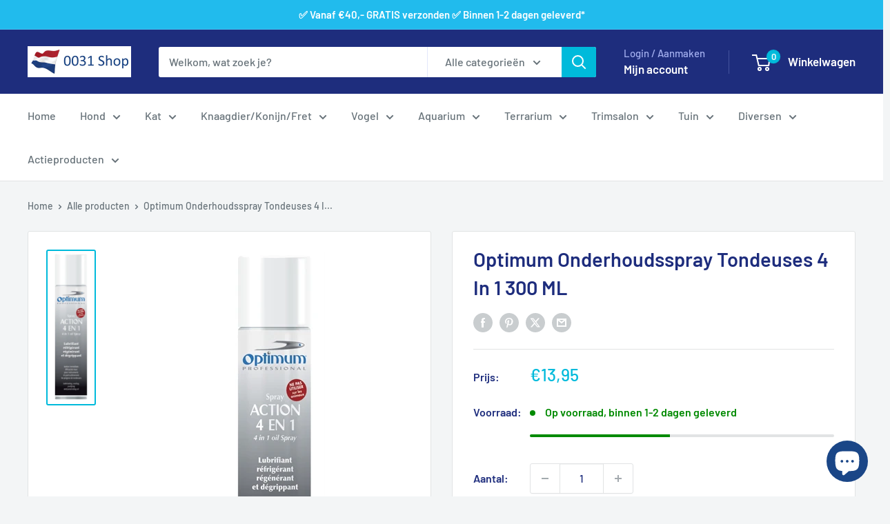

--- FILE ---
content_type: text/html; charset=utf-8
request_url: https://www.0031shop.nl/products/optimum-onderhoudsspray-tondeuses-4-in-1-300-ml
body_size: 44492
content:
<!doctype html>

<html class="no-js" lang="nl">
  <head>
    <meta charset="utf-8">
    <meta name="viewport" content="width=device-width, initial-scale=1.0, height=device-height, minimum-scale=1.0, maximum-scale=1.0">
    <meta name="theme-color" content="#00badb">

    <title>Optimum Onderhoudsspray Tondeuses 4 In 1 300 ML</title><meta name="description" content="Optimum Onderhoudsspray Tondeuses 4 in 1 300 ml De Optimum Onderhoudsspray Tondeuses 4 in 1 300 ml is een handig smeermiddel voor tondeuses en andere trimmersmaterialen, zoals scharen, kammen en pincetten. De spray functioneert als smeermiddel, koelmiddel, herstelt en verzorgt het materiaal. De spray zorgt voor een die"><link rel="canonical" href="https://www.0031shop.nl/products/optimum-onderhoudsspray-tondeuses-4-in-1-300-ml"><link rel="shortcut icon" href="//www.0031shop.nl/cdn/shop/files/Vlag_96_x_96_96x96.png?v=1641045787" type="image/png"><link rel="preload" as="style" href="//www.0031shop.nl/cdn/shop/t/16/assets/theme.css?v=114081563123193615381744881718">
    <link rel="preload" as="script" href="//www.0031shop.nl/cdn/shop/t/16/assets/theme.js?v=1815320689903517791744881718">
    <link rel="preconnect" href="https://cdn.shopify.com">
    <link rel="preconnect" href="https://fonts.shopifycdn.com">
    <link rel="dns-prefetch" href="https://productreviews.shopifycdn.com">
    <link rel="dns-prefetch" href="https://ajax.googleapis.com">
    <link rel="dns-prefetch" href="https://maps.googleapis.com">
    <link rel="dns-prefetch" href="https://maps.gstatic.com">

    <meta property="og:type" content="product">
  <meta property="og:title" content="Optimum Onderhoudsspray Tondeuses 4 In 1 300 ML"><meta property="og:image" content="http://www.0031shop.nl/cdn/shop/products/394843_9d5af94c-22af-4bf1-b4c3-8178459c71a2.jpg?v=1659047360">
    <meta property="og:image:secure_url" content="https://www.0031shop.nl/cdn/shop/products/394843_9d5af94c-22af-4bf1-b4c3-8178459c71a2.jpg?v=1659047360">
    <meta property="og:image:width" content="146">
    <meta property="og:image:height" content="496">
    <meta property="product:availability" content="in stock"><meta property="product:price:amount" content="13,95">
  <meta property="product:price:currency" content="EUR"><meta property="og:description" content="Optimum Onderhoudsspray Tondeuses 4 in 1 300 ml De Optimum Onderhoudsspray Tondeuses 4 in 1 300 ml is een handig smeermiddel voor tondeuses en andere trimmersmaterialen, zoals scharen, kammen en pincetten. De spray functioneert als smeermiddel, koelmiddel, herstelt en verzorgt het materiaal. De spray zorgt voor een die"><meta property="og:url" content="https://www.0031shop.nl/products/optimum-onderhoudsspray-tondeuses-4-in-1-300-ml">
<meta property="og:site_name" content="0031 Shop"><meta name="twitter:card" content="summary"><meta name="twitter:title" content="Optimum Onderhoudsspray Tondeuses 4 In 1 300 ML">
  <meta name="twitter:description" content="Optimum Onderhoudsspray Tondeuses 4 in 1 300 ml De Optimum Onderhoudsspray Tondeuses 4 in 1 300 ml is een handig smeermiddel voor tondeuses en andere trimmersmaterialen, zoals scharen, kammen en pincetten. De spray functioneert als smeermiddel, koelmiddel, herstelt en verzorgt het materiaal. De spray zorgt voor een diepe smering zonder dat er een vettig laagje achterblijft. Door het middel op kammen van de tondeuse aan te brengen, zorgt je bovendien voor onmiddelijke koeling, wat erg belangrijk is bij dergelijke apparaten. Het is aangeraden deze spray te gebruiken op alle materialen voor, tijdens en na elk gebruik.  - 4 in 1-spray voor de verzorging van trimmaterialen - Voor scharen, tondeuses, opzetkammen enzovoorts - Smeert, koelt, verzorgt en herstelt - Te gebruiken voor, tijdens en na het trimmen  Inhoud: 300 ml ">
  <meta name="twitter:image" content="https://www.0031shop.nl/cdn/shop/products/394843_9d5af94c-22af-4bf1-b4c3-8178459c71a2_600x600_crop_center.jpg?v=1659047360">
    <link rel="preload" href="//www.0031shop.nl/cdn/fonts/barlow/barlow_n6.329f582a81f63f125e63c20a5a80ae9477df68e1.woff2" as="font" type="font/woff2" crossorigin><link rel="preload" href="//www.0031shop.nl/cdn/fonts/barlow/barlow_n5.a193a1990790eba0cc5cca569d23799830e90f07.woff2" as="font" type="font/woff2" crossorigin><style>
  @font-face {
  font-family: Barlow;
  font-weight: 600;
  font-style: normal;
  font-display: swap;
  src: url("//www.0031shop.nl/cdn/fonts/barlow/barlow_n6.329f582a81f63f125e63c20a5a80ae9477df68e1.woff2") format("woff2"),
       url("//www.0031shop.nl/cdn/fonts/barlow/barlow_n6.0163402e36247bcb8b02716880d0b39568412e9e.woff") format("woff");
}

  @font-face {
  font-family: Barlow;
  font-weight: 500;
  font-style: normal;
  font-display: swap;
  src: url("//www.0031shop.nl/cdn/fonts/barlow/barlow_n5.a193a1990790eba0cc5cca569d23799830e90f07.woff2") format("woff2"),
       url("//www.0031shop.nl/cdn/fonts/barlow/barlow_n5.ae31c82169b1dc0715609b8cc6a610b917808358.woff") format("woff");
}

@font-face {
  font-family: Barlow;
  font-weight: 600;
  font-style: normal;
  font-display: swap;
  src: url("//www.0031shop.nl/cdn/fonts/barlow/barlow_n6.329f582a81f63f125e63c20a5a80ae9477df68e1.woff2") format("woff2"),
       url("//www.0031shop.nl/cdn/fonts/barlow/barlow_n6.0163402e36247bcb8b02716880d0b39568412e9e.woff") format("woff");
}

@font-face {
  font-family: Barlow;
  font-weight: 600;
  font-style: italic;
  font-display: swap;
  src: url("//www.0031shop.nl/cdn/fonts/barlow/barlow_i6.5a22bd20fb27bad4d7674cc6e666fb9c77d813bb.woff2") format("woff2"),
       url("//www.0031shop.nl/cdn/fonts/barlow/barlow_i6.1c8787fcb59f3add01a87f21b38c7ef797e3b3a1.woff") format("woff");
}


  @font-face {
  font-family: Barlow;
  font-weight: 700;
  font-style: normal;
  font-display: swap;
  src: url("//www.0031shop.nl/cdn/fonts/barlow/barlow_n7.691d1d11f150e857dcbc1c10ef03d825bc378d81.woff2") format("woff2"),
       url("//www.0031shop.nl/cdn/fonts/barlow/barlow_n7.4fdbb1cb7da0e2c2f88492243ffa2b4f91924840.woff") format("woff");
}

  @font-face {
  font-family: Barlow;
  font-weight: 500;
  font-style: italic;
  font-display: swap;
  src: url("//www.0031shop.nl/cdn/fonts/barlow/barlow_i5.714d58286997b65cd479af615cfa9bb0a117a573.woff2") format("woff2"),
       url("//www.0031shop.nl/cdn/fonts/barlow/barlow_i5.0120f77e6447d3b5df4bbec8ad8c2d029d87fb21.woff") format("woff");
}

  @font-face {
  font-family: Barlow;
  font-weight: 700;
  font-style: italic;
  font-display: swap;
  src: url("//www.0031shop.nl/cdn/fonts/barlow/barlow_i7.50e19d6cc2ba5146fa437a5a7443c76d5d730103.woff2") format("woff2"),
       url("//www.0031shop.nl/cdn/fonts/barlow/barlow_i7.47e9f98f1b094d912e6fd631cc3fe93d9f40964f.woff") format("woff");
}


  :root {
    --default-text-font-size : 15px;
    --base-text-font-size    : 16px;
    --heading-font-family    : Barlow, sans-serif;
    --heading-font-weight    : 600;
    --heading-font-style     : normal;
    --text-font-family       : Barlow, sans-serif;
    --text-font-weight       : 500;
    --text-font-style        : normal;
    --text-font-bolder-weight: 600;
    --text-link-decoration   : underline;

    --text-color               : #677279;
    --text-color-rgb           : 103, 114, 121;
    --heading-color            : #1e2d7d;
    --border-color             : #e1e3e4;
    --border-color-rgb         : 225, 227, 228;
    --form-border-color        : #d4d6d8;
    --accent-color             : #00badb;
    --accent-color-rgb         : 0, 186, 219;
    --link-color               : #00badb;
    --link-color-hover         : #00798e;
    --background               : #f3f5f6;
    --secondary-background     : #ffffff;
    --secondary-background-rgb : 255, 255, 255;
    --accent-background        : rgba(0, 186, 219, 0.08);

    --input-background: #ffffff;

    --error-color       : #ff0000;
    --error-background  : rgba(255, 0, 0, 0.07);
    --success-color     : #00aa00;
    --success-background: rgba(0, 170, 0, 0.11);

    --primary-button-background      : #00badb;
    --primary-button-background-rgb  : 0, 186, 219;
    --primary-button-text-color      : #ffffff;
    --secondary-button-background    : #1e2d7d;
    --secondary-button-background-rgb: 30, 45, 125;
    --secondary-button-text-color    : #ffffff;

    --header-background      : #1e2d7d;
    --header-text-color      : #ffffff;
    --header-light-text-color: #a3afef;
    --header-border-color    : rgba(163, 175, 239, 0.3);
    --header-accent-color    : #00badb;

    --footer-background-color:    #f3f5f6;
    --footer-heading-text-color:  #1e2d7d;
    --footer-body-text-color:     #677279;
    --footer-body-text-color-rgb: 103, 114, 121;
    --footer-accent-color:        #00badb;
    --footer-accent-color-rgb:    0, 186, 219;
    --footer-border:              1px solid var(--border-color);
    
    --flickity-arrow-color: #abb1b4;--product-on-sale-accent           : #ee0000;
    --product-on-sale-accent-rgb       : 238, 0, 0;
    --product-on-sale-color            : #ffffff;
    --product-in-stock-color           : #008a00;
    --product-low-stock-color          : #ee0000;
    --product-sold-out-color           : #8a9297;
    --product-custom-label-1-background: #008a00;
    --product-custom-label-1-color     : #ffffff;
    --product-custom-label-2-background: #00a500;
    --product-custom-label-2-color     : #ffffff;
    --product-review-star-color        : #ffbd00;

    --mobile-container-gutter : 20px;
    --desktop-container-gutter: 40px;

    /* Shopify related variables */
    --payment-terms-background-color: #f3f5f6;
  }
</style>

<script>
  // IE11 does not have support for CSS variables, so we have to polyfill them
  if (!(((window || {}).CSS || {}).supports && window.CSS.supports('(--a: 0)'))) {
    const script = document.createElement('script');
    script.type = 'text/javascript';
    script.src = 'https://cdn.jsdelivr.net/npm/css-vars-ponyfill@2';
    script.onload = function() {
      cssVars({});
    };

    document.getElementsByTagName('head')[0].appendChild(script);
  }
</script>


    <script>window.performance && window.performance.mark && window.performance.mark('shopify.content_for_header.start');</script><meta name="google-site-verification" content="xEaxlFKx_JBBRI67vkdJeID3W-hbPY6Dk-nlET4Y15M">
<meta name="facebook-domain-verification" content="818xoky6uhtas33h0urumu066wg2vd">
<meta name="facebook-domain-verification" content="iuej3jw4c2dietapx750tz4cy51e7t">
<meta id="shopify-digital-wallet" name="shopify-digital-wallet" content="/44197970071/digital_wallets/dialog">
<meta name="shopify-checkout-api-token" content="707da162c1af9c29765ac091abd5ff20">
<meta id="in-context-paypal-metadata" data-shop-id="44197970071" data-venmo-supported="false" data-environment="production" data-locale="nl_NL" data-paypal-v4="true" data-currency="EUR">
<link rel="alternate" type="application/json+oembed" href="https://www.0031shop.nl/products/optimum-onderhoudsspray-tondeuses-4-in-1-300-ml.oembed">
<script async="async" src="/checkouts/internal/preloads.js?locale=nl-NL"></script>
<link rel="preconnect" href="https://shop.app" crossorigin="anonymous">
<script async="async" src="https://shop.app/checkouts/internal/preloads.js?locale=nl-NL&shop_id=44197970071" crossorigin="anonymous"></script>
<script id="apple-pay-shop-capabilities" type="application/json">{"shopId":44197970071,"countryCode":"NL","currencyCode":"EUR","merchantCapabilities":["supports3DS"],"merchantId":"gid:\/\/shopify\/Shop\/44197970071","merchantName":"0031 Shop","requiredBillingContactFields":["postalAddress","email"],"requiredShippingContactFields":["postalAddress","email"],"shippingType":"shipping","supportedNetworks":["visa","maestro","masterCard","amex"],"total":{"type":"pending","label":"0031 Shop","amount":"1.00"},"shopifyPaymentsEnabled":true,"supportsSubscriptions":true}</script>
<script id="shopify-features" type="application/json">{"accessToken":"707da162c1af9c29765ac091abd5ff20","betas":["rich-media-storefront-analytics"],"domain":"www.0031shop.nl","predictiveSearch":true,"shopId":44197970071,"locale":"nl"}</script>
<script>var Shopify = Shopify || {};
Shopify.shop = "0031-shop.myshopify.com";
Shopify.locale = "nl";
Shopify.currency = {"active":"EUR","rate":"1.0"};
Shopify.country = "NL";
Shopify.theme = {"name":"Warehouse versie 6.3.0","id":181162312023,"schema_name":"Warehouse","schema_version":"6.3.0","theme_store_id":871,"role":"main"};
Shopify.theme.handle = "null";
Shopify.theme.style = {"id":null,"handle":null};
Shopify.cdnHost = "www.0031shop.nl/cdn";
Shopify.routes = Shopify.routes || {};
Shopify.routes.root = "/";</script>
<script type="module">!function(o){(o.Shopify=o.Shopify||{}).modules=!0}(window);</script>
<script>!function(o){function n(){var o=[];function n(){o.push(Array.prototype.slice.apply(arguments))}return n.q=o,n}var t=o.Shopify=o.Shopify||{};t.loadFeatures=n(),t.autoloadFeatures=n()}(window);</script>
<script>
  window.ShopifyPay = window.ShopifyPay || {};
  window.ShopifyPay.apiHost = "shop.app\/pay";
  window.ShopifyPay.redirectState = null;
</script>
<script id="shop-js-analytics" type="application/json">{"pageType":"product"}</script>
<script defer="defer" async type="module" src="//www.0031shop.nl/cdn/shopifycloud/shop-js/modules/v2/client.init-shop-cart-sync_CwGft62q.nl.esm.js"></script>
<script defer="defer" async type="module" src="//www.0031shop.nl/cdn/shopifycloud/shop-js/modules/v2/chunk.common_BAeYDmFP.esm.js"></script>
<script defer="defer" async type="module" src="//www.0031shop.nl/cdn/shopifycloud/shop-js/modules/v2/chunk.modal_B9qqLDBC.esm.js"></script>
<script type="module">
  await import("//www.0031shop.nl/cdn/shopifycloud/shop-js/modules/v2/client.init-shop-cart-sync_CwGft62q.nl.esm.js");
await import("//www.0031shop.nl/cdn/shopifycloud/shop-js/modules/v2/chunk.common_BAeYDmFP.esm.js");
await import("//www.0031shop.nl/cdn/shopifycloud/shop-js/modules/v2/chunk.modal_B9qqLDBC.esm.js");

  window.Shopify.SignInWithShop?.initShopCartSync?.({"fedCMEnabled":true,"windoidEnabled":true});

</script>
<script>
  window.Shopify = window.Shopify || {};
  if (!window.Shopify.featureAssets) window.Shopify.featureAssets = {};
  window.Shopify.featureAssets['shop-js'] = {"shop-cart-sync":["modules/v2/client.shop-cart-sync_DYxNzuQz.nl.esm.js","modules/v2/chunk.common_BAeYDmFP.esm.js","modules/v2/chunk.modal_B9qqLDBC.esm.js"],"init-fed-cm":["modules/v2/client.init-fed-cm_CjDsDcAw.nl.esm.js","modules/v2/chunk.common_BAeYDmFP.esm.js","modules/v2/chunk.modal_B9qqLDBC.esm.js"],"shop-cash-offers":["modules/v2/client.shop-cash-offers_ClkbB2SN.nl.esm.js","modules/v2/chunk.common_BAeYDmFP.esm.js","modules/v2/chunk.modal_B9qqLDBC.esm.js"],"shop-login-button":["modules/v2/client.shop-login-button_WLp3fA_k.nl.esm.js","modules/v2/chunk.common_BAeYDmFP.esm.js","modules/v2/chunk.modal_B9qqLDBC.esm.js"],"pay-button":["modules/v2/client.pay-button_CMzcDx7A.nl.esm.js","modules/v2/chunk.common_BAeYDmFP.esm.js","modules/v2/chunk.modal_B9qqLDBC.esm.js"],"shop-button":["modules/v2/client.shop-button_C5HrfeZa.nl.esm.js","modules/v2/chunk.common_BAeYDmFP.esm.js","modules/v2/chunk.modal_B9qqLDBC.esm.js"],"avatar":["modules/v2/client.avatar_BTnouDA3.nl.esm.js"],"init-windoid":["modules/v2/client.init-windoid_BPUgzmVN.nl.esm.js","modules/v2/chunk.common_BAeYDmFP.esm.js","modules/v2/chunk.modal_B9qqLDBC.esm.js"],"init-shop-for-new-customer-accounts":["modules/v2/client.init-shop-for-new-customer-accounts_C_53TFWp.nl.esm.js","modules/v2/client.shop-login-button_WLp3fA_k.nl.esm.js","modules/v2/chunk.common_BAeYDmFP.esm.js","modules/v2/chunk.modal_B9qqLDBC.esm.js"],"init-shop-email-lookup-coordinator":["modules/v2/client.init-shop-email-lookup-coordinator_BuZJWlrC.nl.esm.js","modules/v2/chunk.common_BAeYDmFP.esm.js","modules/v2/chunk.modal_B9qqLDBC.esm.js"],"init-shop-cart-sync":["modules/v2/client.init-shop-cart-sync_CwGft62q.nl.esm.js","modules/v2/chunk.common_BAeYDmFP.esm.js","modules/v2/chunk.modal_B9qqLDBC.esm.js"],"shop-toast-manager":["modules/v2/client.shop-toast-manager_3XRE_uEZ.nl.esm.js","modules/v2/chunk.common_BAeYDmFP.esm.js","modules/v2/chunk.modal_B9qqLDBC.esm.js"],"init-customer-accounts":["modules/v2/client.init-customer-accounts_DmSKRkZb.nl.esm.js","modules/v2/client.shop-login-button_WLp3fA_k.nl.esm.js","modules/v2/chunk.common_BAeYDmFP.esm.js","modules/v2/chunk.modal_B9qqLDBC.esm.js"],"init-customer-accounts-sign-up":["modules/v2/client.init-customer-accounts-sign-up_CeYkBAph.nl.esm.js","modules/v2/client.shop-login-button_WLp3fA_k.nl.esm.js","modules/v2/chunk.common_BAeYDmFP.esm.js","modules/v2/chunk.modal_B9qqLDBC.esm.js"],"shop-follow-button":["modules/v2/client.shop-follow-button_EFIbvYjS.nl.esm.js","modules/v2/chunk.common_BAeYDmFP.esm.js","modules/v2/chunk.modal_B9qqLDBC.esm.js"],"checkout-modal":["modules/v2/client.checkout-modal_D8HUqXhX.nl.esm.js","modules/v2/chunk.common_BAeYDmFP.esm.js","modules/v2/chunk.modal_B9qqLDBC.esm.js"],"shop-login":["modules/v2/client.shop-login_BUSqPzuV.nl.esm.js","modules/v2/chunk.common_BAeYDmFP.esm.js","modules/v2/chunk.modal_B9qqLDBC.esm.js"],"lead-capture":["modules/v2/client.lead-capture_CFcRSnZi.nl.esm.js","modules/v2/chunk.common_BAeYDmFP.esm.js","modules/v2/chunk.modal_B9qqLDBC.esm.js"],"payment-terms":["modules/v2/client.payment-terms_DBKgFsWx.nl.esm.js","modules/v2/chunk.common_BAeYDmFP.esm.js","modules/v2/chunk.modal_B9qqLDBC.esm.js"]};
</script>
<script>(function() {
  var isLoaded = false;
  function asyncLoad() {
    if (isLoaded) return;
    isLoaded = true;
    var urls = ["https:\/\/salespop.conversionbear.com\/script?app=salespop\u0026shop=0031-shop.myshopify.com","https:\/\/li-apps.com\/cdn\/tagify\/js\/tagify.js?shop=0031-shop.myshopify.com"];
    for (var i = 0; i < urls.length; i++) {
      var s = document.createElement('script');
      s.type = 'text/javascript';
      s.async = true;
      s.src = urls[i];
      var x = document.getElementsByTagName('script')[0];
      x.parentNode.insertBefore(s, x);
    }
  };
  if(window.attachEvent) {
    window.attachEvent('onload', asyncLoad);
  } else {
    window.addEventListener('load', asyncLoad, false);
  }
})();</script>
<script id="__st">var __st={"a":44197970071,"offset":3600,"reqid":"9b8cad7a-34bc-4cc4-8912-f0655b08a0da-1769320259","pageurl":"www.0031shop.nl\/products\/optimum-onderhoudsspray-tondeuses-4-in-1-300-ml","u":"08f63ecfab74","p":"product","rtyp":"product","rid":7641800573126};</script>
<script>window.ShopifyPaypalV4VisibilityTracking = true;</script>
<script id="captcha-bootstrap">!function(){'use strict';const t='contact',e='account',n='new_comment',o=[[t,t],['blogs',n],['comments',n],[t,'customer']],c=[[e,'customer_login'],[e,'guest_login'],[e,'recover_customer_password'],[e,'create_customer']],r=t=>t.map((([t,e])=>`form[action*='/${t}']:not([data-nocaptcha='true']) input[name='form_type'][value='${e}']`)).join(','),a=t=>()=>t?[...document.querySelectorAll(t)].map((t=>t.form)):[];function s(){const t=[...o],e=r(t);return a(e)}const i='password',u='form_key',d=['recaptcha-v3-token','g-recaptcha-response','h-captcha-response',i],f=()=>{try{return window.sessionStorage}catch{return}},m='__shopify_v',_=t=>t.elements[u];function p(t,e,n=!1){try{const o=window.sessionStorage,c=JSON.parse(o.getItem(e)),{data:r}=function(t){const{data:e,action:n}=t;return t[m]||n?{data:e,action:n}:{data:t,action:n}}(c);for(const[e,n]of Object.entries(r))t.elements[e]&&(t.elements[e].value=n);n&&o.removeItem(e)}catch(o){console.error('form repopulation failed',{error:o})}}const l='form_type',E='cptcha';function T(t){t.dataset[E]=!0}const w=window,h=w.document,L='Shopify',v='ce_forms',y='captcha';let A=!1;((t,e)=>{const n=(g='f06e6c50-85a8-45c8-87d0-21a2b65856fe',I='https://cdn.shopify.com/shopifycloud/storefront-forms-hcaptcha/ce_storefront_forms_captcha_hcaptcha.v1.5.2.iife.js',D={infoText:'Beschermd door hCaptcha',privacyText:'Privacy',termsText:'Voorwaarden'},(t,e,n)=>{const o=w[L][v],c=o.bindForm;if(c)return c(t,g,e,D).then(n);var r;o.q.push([[t,g,e,D],n]),r=I,A||(h.body.append(Object.assign(h.createElement('script'),{id:'captcha-provider',async:!0,src:r})),A=!0)});var g,I,D;w[L]=w[L]||{},w[L][v]=w[L][v]||{},w[L][v].q=[],w[L][y]=w[L][y]||{},w[L][y].protect=function(t,e){n(t,void 0,e),T(t)},Object.freeze(w[L][y]),function(t,e,n,w,h,L){const[v,y,A,g]=function(t,e,n){const i=e?o:[],u=t?c:[],d=[...i,...u],f=r(d),m=r(i),_=r(d.filter((([t,e])=>n.includes(e))));return[a(f),a(m),a(_),s()]}(w,h,L),I=t=>{const e=t.target;return e instanceof HTMLFormElement?e:e&&e.form},D=t=>v().includes(t);t.addEventListener('submit',(t=>{const e=I(t);if(!e)return;const n=D(e)&&!e.dataset.hcaptchaBound&&!e.dataset.recaptchaBound,o=_(e),c=g().includes(e)&&(!o||!o.value);(n||c)&&t.preventDefault(),c&&!n&&(function(t){try{if(!f())return;!function(t){const e=f();if(!e)return;const n=_(t);if(!n)return;const o=n.value;o&&e.removeItem(o)}(t);const e=Array.from(Array(32),(()=>Math.random().toString(36)[2])).join('');!function(t,e){_(t)||t.append(Object.assign(document.createElement('input'),{type:'hidden',name:u})),t.elements[u].value=e}(t,e),function(t,e){const n=f();if(!n)return;const o=[...t.querySelectorAll(`input[type='${i}']`)].map((({name:t})=>t)),c=[...d,...o],r={};for(const[a,s]of new FormData(t).entries())c.includes(a)||(r[a]=s);n.setItem(e,JSON.stringify({[m]:1,action:t.action,data:r}))}(t,e)}catch(e){console.error('failed to persist form',e)}}(e),e.submit())}));const S=(t,e)=>{t&&!t.dataset[E]&&(n(t,e.some((e=>e===t))),T(t))};for(const o of['focusin','change'])t.addEventListener(o,(t=>{const e=I(t);D(e)&&S(e,y())}));const B=e.get('form_key'),M=e.get(l),P=B&&M;t.addEventListener('DOMContentLoaded',(()=>{const t=y();if(P)for(const e of t)e.elements[l].value===M&&p(e,B);[...new Set([...A(),...v().filter((t=>'true'===t.dataset.shopifyCaptcha))])].forEach((e=>S(e,t)))}))}(h,new URLSearchParams(w.location.search),n,t,e,['guest_login'])})(!0,!0)}();</script>
<script integrity="sha256-4kQ18oKyAcykRKYeNunJcIwy7WH5gtpwJnB7kiuLZ1E=" data-source-attribution="shopify.loadfeatures" defer="defer" src="//www.0031shop.nl/cdn/shopifycloud/storefront/assets/storefront/load_feature-a0a9edcb.js" crossorigin="anonymous"></script>
<script crossorigin="anonymous" defer="defer" src="//www.0031shop.nl/cdn/shopifycloud/storefront/assets/shopify_pay/storefront-65b4c6d7.js?v=20250812"></script>
<script data-source-attribution="shopify.dynamic_checkout.dynamic.init">var Shopify=Shopify||{};Shopify.PaymentButton=Shopify.PaymentButton||{isStorefrontPortableWallets:!0,init:function(){window.Shopify.PaymentButton.init=function(){};var t=document.createElement("script");t.src="https://www.0031shop.nl/cdn/shopifycloud/portable-wallets/latest/portable-wallets.nl.js",t.type="module",document.head.appendChild(t)}};
</script>
<script data-source-attribution="shopify.dynamic_checkout.buyer_consent">
  function portableWalletsHideBuyerConsent(e){var t=document.getElementById("shopify-buyer-consent"),n=document.getElementById("shopify-subscription-policy-button");t&&n&&(t.classList.add("hidden"),t.setAttribute("aria-hidden","true"),n.removeEventListener("click",e))}function portableWalletsShowBuyerConsent(e){var t=document.getElementById("shopify-buyer-consent"),n=document.getElementById("shopify-subscription-policy-button");t&&n&&(t.classList.remove("hidden"),t.removeAttribute("aria-hidden"),n.addEventListener("click",e))}window.Shopify?.PaymentButton&&(window.Shopify.PaymentButton.hideBuyerConsent=portableWalletsHideBuyerConsent,window.Shopify.PaymentButton.showBuyerConsent=portableWalletsShowBuyerConsent);
</script>
<script data-source-attribution="shopify.dynamic_checkout.cart.bootstrap">document.addEventListener("DOMContentLoaded",(function(){function t(){return document.querySelector("shopify-accelerated-checkout-cart, shopify-accelerated-checkout")}if(t())Shopify.PaymentButton.init();else{new MutationObserver((function(e,n){t()&&(Shopify.PaymentButton.init(),n.disconnect())})).observe(document.body,{childList:!0,subtree:!0})}}));
</script>
<link id="shopify-accelerated-checkout-styles" rel="stylesheet" media="screen" href="https://www.0031shop.nl/cdn/shopifycloud/portable-wallets/latest/accelerated-checkout-backwards-compat.css" crossorigin="anonymous">
<style id="shopify-accelerated-checkout-cart">
        #shopify-buyer-consent {
  margin-top: 1em;
  display: inline-block;
  width: 100%;
}

#shopify-buyer-consent.hidden {
  display: none;
}

#shopify-subscription-policy-button {
  background: none;
  border: none;
  padding: 0;
  text-decoration: underline;
  font-size: inherit;
  cursor: pointer;
}

#shopify-subscription-policy-button::before {
  box-shadow: none;
}

      </style>

<script>window.performance && window.performance.mark && window.performance.mark('shopify.content_for_header.end');</script>

    <link rel="stylesheet" href="//www.0031shop.nl/cdn/shop/t/16/assets/theme.css?v=114081563123193615381744881718">

    <script type="application/ld+json">{"@context":"http:\/\/schema.org\/","@id":"\/products\/optimum-onderhoudsspray-tondeuses-4-in-1-300-ml#product","@type":"Product","brand":{"@type":"Brand","name":"OPTIMUM"},"category":"TRIMSALON","description":"Optimum Onderhoudsspray Tondeuses 4 in 1 300 ml De Optimum Onderhoudsspray Tondeuses 4 in 1 300 ml is een handig smeermiddel voor tondeuses en andere trimmersmaterialen, zoals scharen, kammen en pincetten. De spray functioneert als smeermiddel, koelmiddel, herstelt en verzorgt het materiaal. De spray zorgt voor een diepe smering zonder dat er een vettig laagje achterblijft. Door het middel op kammen van de tondeuse aan te brengen, zorgt je bovendien voor onmiddelijke koeling, wat erg belangrijk is bij dergelijke apparaten. Het is aangeraden deze spray te gebruiken op alle materialen voor, tijdens en na elk gebruik.  - 4 in 1-spray voor de verzorging van trimmaterialen - Voor scharen, tondeuses, opzetkammen enzovoorts - Smeert, koelt, verzorgt en herstelt - Te gebruiken voor, tijdens en na het trimmen  Inhoud: 300 ml ","gtin":"3498550102416","image":"https:\/\/www.0031shop.nl\/cdn\/shop\/products\/394843_9d5af94c-22af-4bf1-b4c3-8178459c71a2.jpg?v=1659047360\u0026width=1920","name":"Optimum Onderhoudsspray Tondeuses 4 In 1 300 ML","offers":{"@id":"\/products\/optimum-onderhoudsspray-tondeuses-4-in-1-300-ml?variant=42296361353414#offer","@type":"Offer","availability":"http:\/\/schema.org\/InStock","price":"13.95","priceCurrency":"EUR","url":"https:\/\/www.0031shop.nl\/products\/optimum-onderhoudsspray-tondeuses-4-in-1-300-ml?variant=42296361353414"},"sku":"343.394843","url":"https:\/\/www.0031shop.nl\/products\/optimum-onderhoudsspray-tondeuses-4-in-1-300-ml"}</script><script type="application/ld+json">
  {
    "@context": "https://schema.org",
    "@type": "BreadcrumbList",
    "itemListElement": [{
        "@type": "ListItem",
        "position": 1,
        "name": "Home",
        "item": "https://www.0031shop.nl"
      },{
            "@type": "ListItem",
            "position": 2,
            "name": "Optimum Onderhoudsspray Tondeuses 4 In 1 300 ML",
            "item": "https://www.0031shop.nl/products/optimum-onderhoudsspray-tondeuses-4-in-1-300-ml"
          }]
  }
</script>

    <script>
      // This allows to expose several variables to the global scope, to be used in scripts
      window.theme = {
        pageType: "product",
        cartCount: 0,
        moneyFormat: "€{{amount_with_comma_separator}}",
        moneyWithCurrencyFormat: "€{{amount_with_comma_separator}} EUR",
        currencyCodeEnabled: false,
        showDiscount: false,
        discountMode: "percentage",
        cartType: "drawer"
      };

      window.routes = {
        rootUrl: "\/",
        rootUrlWithoutSlash: '',
        cartUrl: "\/cart",
        cartAddUrl: "\/cart\/add",
        cartChangeUrl: "\/cart\/change",
        searchUrl: "\/search",
        productRecommendationsUrl: "\/recommendations\/products"
      };

      window.languages = {
        productRegularPrice: "Adviesprijs",
        productSalePrice: "Verkoopprijs",
        collectionOnSaleLabel: "Bespaar {{savings}}",
        productFormUnavailable: "Niet beschikbaar",
        productFormAddToCart: "In winkelwagen",
        productFormPreOrder: "Pre-order",
        productFormSoldOut: "Uitverkocht",
        productAdded: "Product is toegevoegd aan je winkelwagen",
        productAddedShort: "Toegevoegd!",
        shippingEstimatorNoResults: "Er kunnen voor jouw adres geen verzendkosten worden berekend.",
        shippingEstimatorOneResult: "Deze bestelling kan al binnen één of twee werkdagen bij jou bezorgd worden. De verzendkosten zijn slechts:",
        shippingEstimatorMultipleResults: "Er zijn {{count}} typen verzendkosten voor jouw adres:",
        shippingEstimatorErrors: "Er zijn enkele fouten:"
      };

      document.documentElement.className = document.documentElement.className.replace('no-js', 'js');
    </script><script src="//www.0031shop.nl/cdn/shop/t/16/assets/theme.js?v=1815320689903517791744881718" defer></script>
    <script src="//www.0031shop.nl/cdn/shop/t/16/assets/custom.js?v=102476495355921946141744881718" defer></script><script>
        (function () {
          window.onpageshow = function() {
            // We force re-freshing the cart content onpageshow, as most browsers will serve a cache copy when hitting the
            // back button, which cause staled data
            document.documentElement.dispatchEvent(new CustomEvent('cart:refresh', {
              bubbles: true,
              detail: {scrollToTop: false}
            }));
          };
        })();
      </script><script src="https://cdn.shopify.com/extensions/e8878072-2f6b-4e89-8082-94b04320908d/inbox-1254/assets/inbox-chat-loader.js" type="text/javascript" defer="defer"></script>
<script src="https://cdn.shopify.com/extensions/6da6ffdd-cf2b-4a18-80e5-578ff81399ca/klarna-on-site-messaging-33/assets/index.js" type="text/javascript" defer="defer"></script>
<link href="https://monorail-edge.shopifysvc.com" rel="dns-prefetch">
<script>(function(){if ("sendBeacon" in navigator && "performance" in window) {try {var session_token_from_headers = performance.getEntriesByType('navigation')[0].serverTiming.find(x => x.name == '_s').description;} catch {var session_token_from_headers = undefined;}var session_cookie_matches = document.cookie.match(/_shopify_s=([^;]*)/);var session_token_from_cookie = session_cookie_matches && session_cookie_matches.length === 2 ? session_cookie_matches[1] : "";var session_token = session_token_from_headers || session_token_from_cookie || "";function handle_abandonment_event(e) {var entries = performance.getEntries().filter(function(entry) {return /monorail-edge.shopifysvc.com/.test(entry.name);});if (!window.abandonment_tracked && entries.length === 0) {window.abandonment_tracked = true;var currentMs = Date.now();var navigation_start = performance.timing.navigationStart;var payload = {shop_id: 44197970071,url: window.location.href,navigation_start,duration: currentMs - navigation_start,session_token,page_type: "product"};window.navigator.sendBeacon("https://monorail-edge.shopifysvc.com/v1/produce", JSON.stringify({schema_id: "online_store_buyer_site_abandonment/1.1",payload: payload,metadata: {event_created_at_ms: currentMs,event_sent_at_ms: currentMs}}));}}window.addEventListener('pagehide', handle_abandonment_event);}}());</script>
<script id="web-pixels-manager-setup">(function e(e,d,r,n,o){if(void 0===o&&(o={}),!Boolean(null===(a=null===(i=window.Shopify)||void 0===i?void 0:i.analytics)||void 0===a?void 0:a.replayQueue)){var i,a;window.Shopify=window.Shopify||{};var t=window.Shopify;t.analytics=t.analytics||{};var s=t.analytics;s.replayQueue=[],s.publish=function(e,d,r){return s.replayQueue.push([e,d,r]),!0};try{self.performance.mark("wpm:start")}catch(e){}var l=function(){var e={modern:/Edge?\/(1{2}[4-9]|1[2-9]\d|[2-9]\d{2}|\d{4,})\.\d+(\.\d+|)|Firefox\/(1{2}[4-9]|1[2-9]\d|[2-9]\d{2}|\d{4,})\.\d+(\.\d+|)|Chrom(ium|e)\/(9{2}|\d{3,})\.\d+(\.\d+|)|(Maci|X1{2}).+ Version\/(15\.\d+|(1[6-9]|[2-9]\d|\d{3,})\.\d+)([,.]\d+|)( \(\w+\)|)( Mobile\/\w+|) Safari\/|Chrome.+OPR\/(9{2}|\d{3,})\.\d+\.\d+|(CPU[ +]OS|iPhone[ +]OS|CPU[ +]iPhone|CPU IPhone OS|CPU iPad OS)[ +]+(15[._]\d+|(1[6-9]|[2-9]\d|\d{3,})[._]\d+)([._]\d+|)|Android:?[ /-](13[3-9]|1[4-9]\d|[2-9]\d{2}|\d{4,})(\.\d+|)(\.\d+|)|Android.+Firefox\/(13[5-9]|1[4-9]\d|[2-9]\d{2}|\d{4,})\.\d+(\.\d+|)|Android.+Chrom(ium|e)\/(13[3-9]|1[4-9]\d|[2-9]\d{2}|\d{4,})\.\d+(\.\d+|)|SamsungBrowser\/([2-9]\d|\d{3,})\.\d+/,legacy:/Edge?\/(1[6-9]|[2-9]\d|\d{3,})\.\d+(\.\d+|)|Firefox\/(5[4-9]|[6-9]\d|\d{3,})\.\d+(\.\d+|)|Chrom(ium|e)\/(5[1-9]|[6-9]\d|\d{3,})\.\d+(\.\d+|)([\d.]+$|.*Safari\/(?![\d.]+ Edge\/[\d.]+$))|(Maci|X1{2}).+ Version\/(10\.\d+|(1[1-9]|[2-9]\d|\d{3,})\.\d+)([,.]\d+|)( \(\w+\)|)( Mobile\/\w+|) Safari\/|Chrome.+OPR\/(3[89]|[4-9]\d|\d{3,})\.\d+\.\d+|(CPU[ +]OS|iPhone[ +]OS|CPU[ +]iPhone|CPU IPhone OS|CPU iPad OS)[ +]+(10[._]\d+|(1[1-9]|[2-9]\d|\d{3,})[._]\d+)([._]\d+|)|Android:?[ /-](13[3-9]|1[4-9]\d|[2-9]\d{2}|\d{4,})(\.\d+|)(\.\d+|)|Mobile Safari.+OPR\/([89]\d|\d{3,})\.\d+\.\d+|Android.+Firefox\/(13[5-9]|1[4-9]\d|[2-9]\d{2}|\d{4,})\.\d+(\.\d+|)|Android.+Chrom(ium|e)\/(13[3-9]|1[4-9]\d|[2-9]\d{2}|\d{4,})\.\d+(\.\d+|)|Android.+(UC? ?Browser|UCWEB|U3)[ /]?(15\.([5-9]|\d{2,})|(1[6-9]|[2-9]\d|\d{3,})\.\d+)\.\d+|SamsungBrowser\/(5\.\d+|([6-9]|\d{2,})\.\d+)|Android.+MQ{2}Browser\/(14(\.(9|\d{2,})|)|(1[5-9]|[2-9]\d|\d{3,})(\.\d+|))(\.\d+|)|K[Aa][Ii]OS\/(3\.\d+|([4-9]|\d{2,})\.\d+)(\.\d+|)/},d=e.modern,r=e.legacy,n=navigator.userAgent;return n.match(d)?"modern":n.match(r)?"legacy":"unknown"}(),u="modern"===l?"modern":"legacy",c=(null!=n?n:{modern:"",legacy:""})[u],f=function(e){return[e.baseUrl,"/wpm","/b",e.hashVersion,"modern"===e.buildTarget?"m":"l",".js"].join("")}({baseUrl:d,hashVersion:r,buildTarget:u}),m=function(e){var d=e.version,r=e.bundleTarget,n=e.surface,o=e.pageUrl,i=e.monorailEndpoint;return{emit:function(e){var a=e.status,t=e.errorMsg,s=(new Date).getTime(),l=JSON.stringify({metadata:{event_sent_at_ms:s},events:[{schema_id:"web_pixels_manager_load/3.1",payload:{version:d,bundle_target:r,page_url:o,status:a,surface:n,error_msg:t},metadata:{event_created_at_ms:s}}]});if(!i)return console&&console.warn&&console.warn("[Web Pixels Manager] No Monorail endpoint provided, skipping logging."),!1;try{return self.navigator.sendBeacon.bind(self.navigator)(i,l)}catch(e){}var u=new XMLHttpRequest;try{return u.open("POST",i,!0),u.setRequestHeader("Content-Type","text/plain"),u.send(l),!0}catch(e){return console&&console.warn&&console.warn("[Web Pixels Manager] Got an unhandled error while logging to Monorail."),!1}}}}({version:r,bundleTarget:l,surface:e.surface,pageUrl:self.location.href,monorailEndpoint:e.monorailEndpoint});try{o.browserTarget=l,function(e){var d=e.src,r=e.async,n=void 0===r||r,o=e.onload,i=e.onerror,a=e.sri,t=e.scriptDataAttributes,s=void 0===t?{}:t,l=document.createElement("script"),u=document.querySelector("head"),c=document.querySelector("body");if(l.async=n,l.src=d,a&&(l.integrity=a,l.crossOrigin="anonymous"),s)for(var f in s)if(Object.prototype.hasOwnProperty.call(s,f))try{l.dataset[f]=s[f]}catch(e){}if(o&&l.addEventListener("load",o),i&&l.addEventListener("error",i),u)u.appendChild(l);else{if(!c)throw new Error("Did not find a head or body element to append the script");c.appendChild(l)}}({src:f,async:!0,onload:function(){if(!function(){var e,d;return Boolean(null===(d=null===(e=window.Shopify)||void 0===e?void 0:e.analytics)||void 0===d?void 0:d.initialized)}()){var d=window.webPixelsManager.init(e)||void 0;if(d){var r=window.Shopify.analytics;r.replayQueue.forEach((function(e){var r=e[0],n=e[1],o=e[2];d.publishCustomEvent(r,n,o)})),r.replayQueue=[],r.publish=d.publishCustomEvent,r.visitor=d.visitor,r.initialized=!0}}},onerror:function(){return m.emit({status:"failed",errorMsg:"".concat(f," has failed to load")})},sri:function(e){var d=/^sha384-[A-Za-z0-9+/=]+$/;return"string"==typeof e&&d.test(e)}(c)?c:"",scriptDataAttributes:o}),m.emit({status:"loading"})}catch(e){m.emit({status:"failed",errorMsg:(null==e?void 0:e.message)||"Unknown error"})}}})({shopId: 44197970071,storefrontBaseUrl: "https://www.0031shop.nl",extensionsBaseUrl: "https://extensions.shopifycdn.com/cdn/shopifycloud/web-pixels-manager",monorailEndpoint: "https://monorail-edge.shopifysvc.com/unstable/produce_batch",surface: "storefront-renderer",enabledBetaFlags: ["2dca8a86"],webPixelsConfigList: [{"id":"931791191","configuration":"{\"config\":\"{\\\"pixel_id\\\":\\\"G-SFW4TBSGFM\\\",\\\"target_country\\\":\\\"NL\\\",\\\"gtag_events\\\":[{\\\"type\\\":\\\"search\\\",\\\"action_label\\\":[\\\"G-SFW4TBSGFM\\\",\\\"AW-568601095\\\/OYyoCN7stOEBEIfUkI8C\\\"]},{\\\"type\\\":\\\"begin_checkout\\\",\\\"action_label\\\":[\\\"G-SFW4TBSGFM\\\",\\\"AW-568601095\\\/usNOCNvstOEBEIfUkI8C\\\"]},{\\\"type\\\":\\\"view_item\\\",\\\"action_label\\\":[\\\"G-SFW4TBSGFM\\\",\\\"AW-568601095\\\/0FQxCNXstOEBEIfUkI8C\\\",\\\"MC-F9KY6BR7ZT\\\"]},{\\\"type\\\":\\\"purchase\\\",\\\"action_label\\\":[\\\"G-SFW4TBSGFM\\\",\\\"AW-568601095\\\/-nZhCNLstOEBEIfUkI8C\\\",\\\"MC-F9KY6BR7ZT\\\"]},{\\\"type\\\":\\\"page_view\\\",\\\"action_label\\\":[\\\"G-SFW4TBSGFM\\\",\\\"AW-568601095\\\/weIkCM_stOEBEIfUkI8C\\\",\\\"MC-F9KY6BR7ZT\\\"]},{\\\"type\\\":\\\"add_payment_info\\\",\\\"action_label\\\":[\\\"G-SFW4TBSGFM\\\",\\\"AW-568601095\\\/qu8YCOHstOEBEIfUkI8C\\\"]},{\\\"type\\\":\\\"add_to_cart\\\",\\\"action_label\\\":[\\\"G-SFW4TBSGFM\\\",\\\"AW-568601095\\\/YrD5CNjstOEBEIfUkI8C\\\"]}],\\\"enable_monitoring_mode\\\":false}\"}","eventPayloadVersion":"v1","runtimeContext":"OPEN","scriptVersion":"b2a88bafab3e21179ed38636efcd8a93","type":"APP","apiClientId":1780363,"privacyPurposes":[],"dataSharingAdjustments":{"protectedCustomerApprovalScopes":["read_customer_address","read_customer_email","read_customer_name","read_customer_personal_data","read_customer_phone"]}},{"id":"340558167","configuration":"{\"pixel_id\":\"597971937892626\",\"pixel_type\":\"facebook_pixel\",\"metaapp_system_user_token\":\"-\"}","eventPayloadVersion":"v1","runtimeContext":"OPEN","scriptVersion":"ca16bc87fe92b6042fbaa3acc2fbdaa6","type":"APP","apiClientId":2329312,"privacyPurposes":["ANALYTICS","MARKETING","SALE_OF_DATA"],"dataSharingAdjustments":{"protectedCustomerApprovalScopes":["read_customer_address","read_customer_email","read_customer_name","read_customer_personal_data","read_customer_phone"]}},{"id":"189989207","eventPayloadVersion":"v1","runtimeContext":"LAX","scriptVersion":"1","type":"CUSTOM","privacyPurposes":["ANALYTICS"],"name":"Google Analytics tag (migrated)"},{"id":"shopify-app-pixel","configuration":"{}","eventPayloadVersion":"v1","runtimeContext":"STRICT","scriptVersion":"0450","apiClientId":"shopify-pixel","type":"APP","privacyPurposes":["ANALYTICS","MARKETING"]},{"id":"shopify-custom-pixel","eventPayloadVersion":"v1","runtimeContext":"LAX","scriptVersion":"0450","apiClientId":"shopify-pixel","type":"CUSTOM","privacyPurposes":["ANALYTICS","MARKETING"]}],isMerchantRequest: false,initData: {"shop":{"name":"0031 Shop","paymentSettings":{"currencyCode":"EUR"},"myshopifyDomain":"0031-shop.myshopify.com","countryCode":"NL","storefrontUrl":"https:\/\/www.0031shop.nl"},"customer":null,"cart":null,"checkout":null,"productVariants":[{"price":{"amount":13.95,"currencyCode":"EUR"},"product":{"title":"Optimum Onderhoudsspray Tondeuses 4 In 1 300 ML","vendor":"OPTIMUM","id":"7641800573126","untranslatedTitle":"Optimum Onderhoudsspray Tondeuses 4 In 1 300 ML","url":"\/products\/optimum-onderhoudsspray-tondeuses-4-in-1-300-ml","type":"TRIMSALON"},"id":"42296361353414","image":{"src":"\/\/www.0031shop.nl\/cdn\/shop\/products\/394843_9d5af94c-22af-4bf1-b4c3-8178459c71a2.jpg?v=1659047360"},"sku":"343.394843","title":"Default Title","untranslatedTitle":"Default Title"}],"purchasingCompany":null},},"https://www.0031shop.nl/cdn","fcfee988w5aeb613cpc8e4bc33m6693e112",{"modern":"","legacy":""},{"shopId":"44197970071","storefrontBaseUrl":"https:\/\/www.0031shop.nl","extensionBaseUrl":"https:\/\/extensions.shopifycdn.com\/cdn\/shopifycloud\/web-pixels-manager","surface":"storefront-renderer","enabledBetaFlags":"[\"2dca8a86\"]","isMerchantRequest":"false","hashVersion":"fcfee988w5aeb613cpc8e4bc33m6693e112","publish":"custom","events":"[[\"page_viewed\",{}],[\"product_viewed\",{\"productVariant\":{\"price\":{\"amount\":13.95,\"currencyCode\":\"EUR\"},\"product\":{\"title\":\"Optimum Onderhoudsspray Tondeuses 4 In 1 300 ML\",\"vendor\":\"OPTIMUM\",\"id\":\"7641800573126\",\"untranslatedTitle\":\"Optimum Onderhoudsspray Tondeuses 4 In 1 300 ML\",\"url\":\"\/products\/optimum-onderhoudsspray-tondeuses-4-in-1-300-ml\",\"type\":\"TRIMSALON\"},\"id\":\"42296361353414\",\"image\":{\"src\":\"\/\/www.0031shop.nl\/cdn\/shop\/products\/394843_9d5af94c-22af-4bf1-b4c3-8178459c71a2.jpg?v=1659047360\"},\"sku\":\"343.394843\",\"title\":\"Default Title\",\"untranslatedTitle\":\"Default Title\"}}]]"});</script><script>
  window.ShopifyAnalytics = window.ShopifyAnalytics || {};
  window.ShopifyAnalytics.meta = window.ShopifyAnalytics.meta || {};
  window.ShopifyAnalytics.meta.currency = 'EUR';
  var meta = {"product":{"id":7641800573126,"gid":"gid:\/\/shopify\/Product\/7641800573126","vendor":"OPTIMUM","type":"TRIMSALON","handle":"optimum-onderhoudsspray-tondeuses-4-in-1-300-ml","variants":[{"id":42296361353414,"price":1395,"name":"Optimum Onderhoudsspray Tondeuses 4 In 1 300 ML","public_title":null,"sku":"343.394843"}],"remote":false},"page":{"pageType":"product","resourceType":"product","resourceId":7641800573126,"requestId":"9b8cad7a-34bc-4cc4-8912-f0655b08a0da-1769320259"}};
  for (var attr in meta) {
    window.ShopifyAnalytics.meta[attr] = meta[attr];
  }
</script>
<script class="analytics">
  (function () {
    var customDocumentWrite = function(content) {
      var jquery = null;

      if (window.jQuery) {
        jquery = window.jQuery;
      } else if (window.Checkout && window.Checkout.$) {
        jquery = window.Checkout.$;
      }

      if (jquery) {
        jquery('body').append(content);
      }
    };

    var hasLoggedConversion = function(token) {
      if (token) {
        return document.cookie.indexOf('loggedConversion=' + token) !== -1;
      }
      return false;
    }

    var setCookieIfConversion = function(token) {
      if (token) {
        var twoMonthsFromNow = new Date(Date.now());
        twoMonthsFromNow.setMonth(twoMonthsFromNow.getMonth() + 2);

        document.cookie = 'loggedConversion=' + token + '; expires=' + twoMonthsFromNow;
      }
    }

    var trekkie = window.ShopifyAnalytics.lib = window.trekkie = window.trekkie || [];
    if (trekkie.integrations) {
      return;
    }
    trekkie.methods = [
      'identify',
      'page',
      'ready',
      'track',
      'trackForm',
      'trackLink'
    ];
    trekkie.factory = function(method) {
      return function() {
        var args = Array.prototype.slice.call(arguments);
        args.unshift(method);
        trekkie.push(args);
        return trekkie;
      };
    };
    for (var i = 0; i < trekkie.methods.length; i++) {
      var key = trekkie.methods[i];
      trekkie[key] = trekkie.factory(key);
    }
    trekkie.load = function(config) {
      trekkie.config = config || {};
      trekkie.config.initialDocumentCookie = document.cookie;
      var first = document.getElementsByTagName('script')[0];
      var script = document.createElement('script');
      script.type = 'text/javascript';
      script.onerror = function(e) {
        var scriptFallback = document.createElement('script');
        scriptFallback.type = 'text/javascript';
        scriptFallback.onerror = function(error) {
                var Monorail = {
      produce: function produce(monorailDomain, schemaId, payload) {
        var currentMs = new Date().getTime();
        var event = {
          schema_id: schemaId,
          payload: payload,
          metadata: {
            event_created_at_ms: currentMs,
            event_sent_at_ms: currentMs
          }
        };
        return Monorail.sendRequest("https://" + monorailDomain + "/v1/produce", JSON.stringify(event));
      },
      sendRequest: function sendRequest(endpointUrl, payload) {
        // Try the sendBeacon API
        if (window && window.navigator && typeof window.navigator.sendBeacon === 'function' && typeof window.Blob === 'function' && !Monorail.isIos12()) {
          var blobData = new window.Blob([payload], {
            type: 'text/plain'
          });

          if (window.navigator.sendBeacon(endpointUrl, blobData)) {
            return true;
          } // sendBeacon was not successful

        } // XHR beacon

        var xhr = new XMLHttpRequest();

        try {
          xhr.open('POST', endpointUrl);
          xhr.setRequestHeader('Content-Type', 'text/plain');
          xhr.send(payload);
        } catch (e) {
          console.log(e);
        }

        return false;
      },
      isIos12: function isIos12() {
        return window.navigator.userAgent.lastIndexOf('iPhone; CPU iPhone OS 12_') !== -1 || window.navigator.userAgent.lastIndexOf('iPad; CPU OS 12_') !== -1;
      }
    };
    Monorail.produce('monorail-edge.shopifysvc.com',
      'trekkie_storefront_load_errors/1.1',
      {shop_id: 44197970071,
      theme_id: 181162312023,
      app_name: "storefront",
      context_url: window.location.href,
      source_url: "//www.0031shop.nl/cdn/s/trekkie.storefront.8d95595f799fbf7e1d32231b9a28fd43b70c67d3.min.js"});

        };
        scriptFallback.async = true;
        scriptFallback.src = '//www.0031shop.nl/cdn/s/trekkie.storefront.8d95595f799fbf7e1d32231b9a28fd43b70c67d3.min.js';
        first.parentNode.insertBefore(scriptFallback, first);
      };
      script.async = true;
      script.src = '//www.0031shop.nl/cdn/s/trekkie.storefront.8d95595f799fbf7e1d32231b9a28fd43b70c67d3.min.js';
      first.parentNode.insertBefore(script, first);
    };
    trekkie.load(
      {"Trekkie":{"appName":"storefront","development":false,"defaultAttributes":{"shopId":44197970071,"isMerchantRequest":null,"themeId":181162312023,"themeCityHash":"14251316989020112968","contentLanguage":"nl","currency":"EUR","eventMetadataId":"b8f78e0e-773d-43b6-9b33-08e5a5aadc1f"},"isServerSideCookieWritingEnabled":true,"monorailRegion":"shop_domain","enabledBetaFlags":["65f19447"]},"Session Attribution":{},"S2S":{"facebookCapiEnabled":false,"source":"trekkie-storefront-renderer","apiClientId":580111}}
    );

    var loaded = false;
    trekkie.ready(function() {
      if (loaded) return;
      loaded = true;

      window.ShopifyAnalytics.lib = window.trekkie;

      var originalDocumentWrite = document.write;
      document.write = customDocumentWrite;
      try { window.ShopifyAnalytics.merchantGoogleAnalytics.call(this); } catch(error) {};
      document.write = originalDocumentWrite;

      window.ShopifyAnalytics.lib.page(null,{"pageType":"product","resourceType":"product","resourceId":7641800573126,"requestId":"9b8cad7a-34bc-4cc4-8912-f0655b08a0da-1769320259","shopifyEmitted":true});

      var match = window.location.pathname.match(/checkouts\/(.+)\/(thank_you|post_purchase)/)
      var token = match? match[1]: undefined;
      if (!hasLoggedConversion(token)) {
        setCookieIfConversion(token);
        window.ShopifyAnalytics.lib.track("Viewed Product",{"currency":"EUR","variantId":42296361353414,"productId":7641800573126,"productGid":"gid:\/\/shopify\/Product\/7641800573126","name":"Optimum Onderhoudsspray Tondeuses 4 In 1 300 ML","price":"13.95","sku":"343.394843","brand":"OPTIMUM","variant":null,"category":"TRIMSALON","nonInteraction":true,"remote":false},undefined,undefined,{"shopifyEmitted":true});
      window.ShopifyAnalytics.lib.track("monorail:\/\/trekkie_storefront_viewed_product\/1.1",{"currency":"EUR","variantId":42296361353414,"productId":7641800573126,"productGid":"gid:\/\/shopify\/Product\/7641800573126","name":"Optimum Onderhoudsspray Tondeuses 4 In 1 300 ML","price":"13.95","sku":"343.394843","brand":"OPTIMUM","variant":null,"category":"TRIMSALON","nonInteraction":true,"remote":false,"referer":"https:\/\/www.0031shop.nl\/products\/optimum-onderhoudsspray-tondeuses-4-in-1-300-ml"});
      }
    });


        var eventsListenerScript = document.createElement('script');
        eventsListenerScript.async = true;
        eventsListenerScript.src = "//www.0031shop.nl/cdn/shopifycloud/storefront/assets/shop_events_listener-3da45d37.js";
        document.getElementsByTagName('head')[0].appendChild(eventsListenerScript);

})();</script>
  <script>
  if (!window.ga || (window.ga && typeof window.ga !== 'function')) {
    window.ga = function ga() {
      (window.ga.q = window.ga.q || []).push(arguments);
      if (window.Shopify && window.Shopify.analytics && typeof window.Shopify.analytics.publish === 'function') {
        window.Shopify.analytics.publish("ga_stub_called", {}, {sendTo: "google_osp_migration"});
      }
      console.error("Shopify's Google Analytics stub called with:", Array.from(arguments), "\nSee https://help.shopify.com/manual/promoting-marketing/pixels/pixel-migration#google for more information.");
    };
    if (window.Shopify && window.Shopify.analytics && typeof window.Shopify.analytics.publish === 'function') {
      window.Shopify.analytics.publish("ga_stub_initialized", {}, {sendTo: "google_osp_migration"});
    }
  }
</script>
<script
  defer
  src="https://www.0031shop.nl/cdn/shopifycloud/perf-kit/shopify-perf-kit-3.0.4.min.js"
  data-application="storefront-renderer"
  data-shop-id="44197970071"
  data-render-region="gcp-us-east1"
  data-page-type="product"
  data-theme-instance-id="181162312023"
  data-theme-name="Warehouse"
  data-theme-version="6.3.0"
  data-monorail-region="shop_domain"
  data-resource-timing-sampling-rate="10"
  data-shs="true"
  data-shs-beacon="true"
  data-shs-export-with-fetch="true"
  data-shs-logs-sample-rate="1"
  data-shs-beacon-endpoint="https://www.0031shop.nl/api/collect"
></script>
</head>

  <body class="warehouse--v4 features--animate-zoom template-product " data-instant-intensity="viewport"><svg class="visually-hidden">
      <linearGradient id="rating-star-gradient-half">
        <stop offset="50%" stop-color="var(--product-review-star-color)" />
        <stop offset="50%" stop-color="rgba(var(--text-color-rgb), .4)" stop-opacity="0.4" />
      </linearGradient>
    </svg>

    <a href="#main" class="visually-hidden skip-to-content">Ga naar inhoud</a>
    <span class="loading-bar"></span><!-- BEGIN sections: header-group -->
<div id="shopify-section-sections--25132132663639__announcement-bar" class="shopify-section shopify-section-group-header-group shopify-section--announcement-bar"><section data-section-id="sections--25132132663639__announcement-bar" data-section-type="announcement-bar" data-section-settings="{
  &quot;showNewsletter&quot;: false
}"><div class="announcement-bar">
    <div class="container">
      <div class="announcement-bar__inner"><a href="/pages/verzendkosten-en-levertijd-1" class="announcement-bar__content announcement-bar__content--center">✅ Vanaf €40,- GRATIS verzonden ✅ Binnen 1-2 dagen geleverd*</a></div>
    </div>
  </div>
</section>

<style>
  .announcement-bar {
    background: #21bbed;
    color: #ffffff;
  }
</style>

<script>document.documentElement.style.removeProperty('--announcement-bar-button-width');document.documentElement.style.setProperty('--announcement-bar-height', document.getElementById('shopify-section-sections--25132132663639__announcement-bar').clientHeight + 'px');
</script>

</div><div id="shopify-section-sections--25132132663639__header" class="shopify-section shopify-section-group-header-group shopify-section__header"><section data-section-id="sections--25132132663639__header" data-section-type="header" data-section-settings="{
  &quot;navigationLayout&quot;: &quot;inline&quot;,
  &quot;desktopOpenTrigger&quot;: &quot;hover&quot;,
  &quot;useStickyHeader&quot;: true
}">
  <header class="header header--inline header--search-expanded" role="banner">
    <div class="container">
      <div class="header__inner"><nav class="header__mobile-nav hidden-lap-and-up">
            <button class="header__mobile-nav-toggle icon-state touch-area" data-action="toggle-menu" aria-expanded="false" aria-haspopup="true" aria-controls="mobile-menu" aria-label="Open menu">
              <span class="icon-state__primary"><svg focusable="false" class="icon icon--hamburger-mobile " viewBox="0 0 20 16" role="presentation">
      <path d="M0 14h20v2H0v-2zM0 0h20v2H0V0zm0 7h20v2H0V7z" fill="currentColor" fill-rule="evenodd"></path>
    </svg></span>
              <span class="icon-state__secondary"><svg focusable="false" class="icon icon--close " viewBox="0 0 19 19" role="presentation">
      <path d="M9.1923882 8.39339828l7.7781745-7.7781746 1.4142136 1.41421357-7.7781746 7.77817459 7.7781746 7.77817456L16.9705627 19l-7.7781745-7.7781746L1.41421356 19 0 17.5857864l7.7781746-7.77817456L0 2.02943725 1.41421356.61522369 9.1923882 8.39339828z" fill="currentColor" fill-rule="evenodd"></path>
    </svg></span>
            </button><div id="mobile-menu" class="mobile-menu" aria-hidden="true"><svg focusable="false" class="icon icon--nav-triangle-borderless " viewBox="0 0 20 9" role="presentation">
      <path d="M.47108938 9c.2694725-.26871321.57077721-.56867841.90388257-.89986354C3.12384116 6.36134886 5.74788116 3.76338565 9.2467995.30653888c.4145057-.4095171 1.0844277-.40860098 1.4977971.00205122L19.4935156 9H.47108938z" fill="#ffffff"></path>
    </svg><div class="mobile-menu__inner">
    <div class="mobile-menu__panel">
      <div class="mobile-menu__section">
        <ul class="mobile-menu__nav" data-type="menu" role="list"><li class="mobile-menu__nav-item"><a href="/" class="mobile-menu__nav-link" data-type="menuitem">Home</a></li><li class="mobile-menu__nav-item"><button class="mobile-menu__nav-link" data-type="menuitem" aria-haspopup="true" aria-expanded="false" aria-controls="mobile-panel-1" data-action="open-panel">Hond<svg focusable="false" class="icon icon--arrow-right " viewBox="0 0 8 12" role="presentation">
      <path stroke="currentColor" stroke-width="2" d="M2 2l4 4-4 4" fill="none" stroke-linecap="square"></path>
    </svg></button></li><li class="mobile-menu__nav-item"><button class="mobile-menu__nav-link" data-type="menuitem" aria-haspopup="true" aria-expanded="false" aria-controls="mobile-panel-2" data-action="open-panel">Kat<svg focusable="false" class="icon icon--arrow-right " viewBox="0 0 8 12" role="presentation">
      <path stroke="currentColor" stroke-width="2" d="M2 2l4 4-4 4" fill="none" stroke-linecap="square"></path>
    </svg></button></li><li class="mobile-menu__nav-item"><button class="mobile-menu__nav-link" data-type="menuitem" aria-haspopup="true" aria-expanded="false" aria-controls="mobile-panel-3" data-action="open-panel">Knaagdier/Konijn/Fret<svg focusable="false" class="icon icon--arrow-right " viewBox="0 0 8 12" role="presentation">
      <path stroke="currentColor" stroke-width="2" d="M2 2l4 4-4 4" fill="none" stroke-linecap="square"></path>
    </svg></button></li><li class="mobile-menu__nav-item"><button class="mobile-menu__nav-link" data-type="menuitem" aria-haspopup="true" aria-expanded="false" aria-controls="mobile-panel-4" data-action="open-panel">Vogel<svg focusable="false" class="icon icon--arrow-right " viewBox="0 0 8 12" role="presentation">
      <path stroke="currentColor" stroke-width="2" d="M2 2l4 4-4 4" fill="none" stroke-linecap="square"></path>
    </svg></button></li><li class="mobile-menu__nav-item"><button class="mobile-menu__nav-link" data-type="menuitem" aria-haspopup="true" aria-expanded="false" aria-controls="mobile-panel-5" data-action="open-panel">Aquarium<svg focusable="false" class="icon icon--arrow-right " viewBox="0 0 8 12" role="presentation">
      <path stroke="currentColor" stroke-width="2" d="M2 2l4 4-4 4" fill="none" stroke-linecap="square"></path>
    </svg></button></li><li class="mobile-menu__nav-item"><button class="mobile-menu__nav-link" data-type="menuitem" aria-haspopup="true" aria-expanded="false" aria-controls="mobile-panel-6" data-action="open-panel">Terrarium<svg focusable="false" class="icon icon--arrow-right " viewBox="0 0 8 12" role="presentation">
      <path stroke="currentColor" stroke-width="2" d="M2 2l4 4-4 4" fill="none" stroke-linecap="square"></path>
    </svg></button></li><li class="mobile-menu__nav-item"><button class="mobile-menu__nav-link" data-type="menuitem" aria-haspopup="true" aria-expanded="false" aria-controls="mobile-panel-7" data-action="open-panel">Trimsalon<svg focusable="false" class="icon icon--arrow-right " viewBox="0 0 8 12" role="presentation">
      <path stroke="currentColor" stroke-width="2" d="M2 2l4 4-4 4" fill="none" stroke-linecap="square"></path>
    </svg></button></li><li class="mobile-menu__nav-item"><button class="mobile-menu__nav-link" data-type="menuitem" aria-haspopup="true" aria-expanded="false" aria-controls="mobile-panel-8" data-action="open-panel">Tuin<svg focusable="false" class="icon icon--arrow-right " viewBox="0 0 8 12" role="presentation">
      <path stroke="currentColor" stroke-width="2" d="M2 2l4 4-4 4" fill="none" stroke-linecap="square"></path>
    </svg></button></li><li class="mobile-menu__nav-item"><button class="mobile-menu__nav-link" data-type="menuitem" aria-haspopup="true" aria-expanded="false" aria-controls="mobile-panel-9" data-action="open-panel">Diversen<svg focusable="false" class="icon icon--arrow-right " viewBox="0 0 8 12" role="presentation">
      <path stroke="currentColor" stroke-width="2" d="M2 2l4 4-4 4" fill="none" stroke-linecap="square"></path>
    </svg></button></li><li class="mobile-menu__nav-item"><button class="mobile-menu__nav-link" data-type="menuitem" aria-haspopup="true" aria-expanded="false" aria-controls="mobile-panel-10" data-action="open-panel">Actieproducten<svg focusable="false" class="icon icon--arrow-right " viewBox="0 0 8 12" role="presentation">
      <path stroke="currentColor" stroke-width="2" d="M2 2l4 4-4 4" fill="none" stroke-linecap="square"></path>
    </svg></button></li></ul>
      </div><div class="mobile-menu__section mobile-menu__section--loose">
          <p class="mobile-menu__section-title heading h5">Volg ons</p><ul class="social-media__item-list social-media__item-list--stack list--unstyled" role="list">
    <li class="social-media__item social-media__item--facebook">
      <a href="https://www.facebook.com/0031-Shop-102210905499858" target="_blank" rel="noopener" aria-label="Volg ons op Facebook"><svg focusable="false" class="icon icon--facebook " viewBox="0 0 30 30">
      <path d="M15 30C6.71572875 30 0 23.2842712 0 15 0 6.71572875 6.71572875 0 15 0c8.2842712 0 15 6.71572875 15 15 0 8.2842712-6.7157288 15-15 15zm3.2142857-17.1429611h-2.1428678v-2.1425646c0-.5852979.8203285-1.07160109 1.0714928-1.07160109h1.071375v-2.1428925h-2.1428678c-2.3564786 0-3.2142536 1.98610393-3.2142536 3.21449359v2.1425646h-1.0714822l.0032143 2.1528011 1.0682679-.0099086v7.499969h3.2142536v-7.499969h2.1428678v-2.1428925z" fill="currentColor" fill-rule="evenodd"></path>
    </svg>Facebook</a>
    </li>

    
<li class="social-media__item social-media__item--instagram">
      <a href="https://instagram.com/0031shop" target="_blank" rel="noopener" aria-label="Volg ons op Instagram"><svg focusable="false" class="icon icon--instagram " role="presentation" viewBox="0 0 30 30">
      <path d="M15 30C6.71572875 30 0 23.2842712 0 15 0 6.71572875 6.71572875 0 15 0c8.2842712 0 15 6.71572875 15 15 0 8.2842712-6.7157288 15-15 15zm.0000159-23.03571429c-2.1823849 0-2.4560363.00925037-3.3131306.0483571-.8553081.03901103-1.4394529.17486384-1.9505835.37352345-.52841925.20532625-.9765517.48009406-1.42331254.926823-.44672894.44676084-.72149675.89489329-.926823 1.42331254-.19865961.5111306-.33451242 1.0952754-.37352345 1.9505835-.03910673.8570943-.0483571 1.1307457-.0483571 3.3131306 0 2.1823531.00925037 2.4560045.0483571 3.3130988.03901103.8553081.17486384 1.4394529.37352345 1.9505835.20532625.5284193.48009406.9765517.926823 1.4233125.44676084.446729.89489329.7214968 1.42331254.9268549.5111306.1986278 1.0952754.3344806 1.9505835.3734916.8570943.0391067 1.1307457.0483571 3.3131306.0483571 2.1823531 0 2.4560045-.0092504 3.3130988-.0483571.8553081-.039011 1.4394529-.1748638 1.9505835-.3734916.5284193-.2053581.9765517-.4801259 1.4233125-.9268549.446729-.4467608.7214968-.8948932.9268549-1.4233125.1986278-.5111306.3344806-1.0952754.3734916-1.9505835.0391067-.8570943.0483571-1.1307457.0483571-3.3130988 0-2.1823849-.0092504-2.4560363-.0483571-3.3131306-.039011-.8553081-.1748638-1.4394529-.3734916-1.9505835-.2053581-.52841925-.4801259-.9765517-.9268549-1.42331254-.4467608-.44672894-.8948932-.72149675-1.4233125-.926823-.5111306-.19865961-1.0952754-.33451242-1.9505835-.37352345-.8570943-.03910673-1.1307457-.0483571-3.3130988-.0483571zm0 1.44787387c2.1456068 0 2.3997686.00819774 3.2471022.04685789.7834742.03572556 1.2089592.1666342 1.4921162.27668167.3750864.14577303.6427729.31990322.9239522.60111439.2812111.28117926.4553413.54886575.6011144.92395217.1100474.283157.2409561.708642.2766816 1.4921162.0386602.8473336.0468579 1.1014954.0468579 3.247134 0 2.1456068-.0081977 2.3997686-.0468579 3.2471022-.0357255.7834742-.1666342 1.2089592-.2766816 1.4921162-.1457731.3750864-.3199033.6427729-.6011144.9239522-.2811793.2812111-.5488658.4553413-.9239522.6011144-.283157.1100474-.708642.2409561-1.4921162.2766816-.847206.0386602-1.1013359.0468579-3.2471022.0468579-2.1457981 0-2.3998961-.0081977-3.247134-.0468579-.7834742-.0357255-1.2089592-.1666342-1.4921162-.2766816-.37508642-.1457731-.64277291-.3199033-.92395217-.6011144-.28117927-.2811793-.45534136-.5488658-.60111439-.9239522-.11004747-.283157-.24095611-.708642-.27668167-1.4921162-.03866015-.8473336-.04685789-1.1014954-.04685789-3.2471022 0-2.1456386.00819774-2.3998004.04685789-3.247134.03572556-.7834742.1666342-1.2089592.27668167-1.4921162.14577303-.37508642.31990322-.64277291.60111439-.92395217.28117926-.28121117.54886575-.45534136.92395217-.60111439.283157-.11004747.708642-.24095611 1.4921162-.27668167.8473336-.03866015 1.1014954-.04685789 3.247134-.04685789zm0 9.26641182c-1.479357 0-2.6785873-1.1992303-2.6785873-2.6785555 0-1.479357 1.1992303-2.6785873 2.6785873-2.6785873 1.4793252 0 2.6785555 1.1992303 2.6785555 2.6785873 0 1.4793252-1.1992303 2.6785555-2.6785555 2.6785555zm0-6.8050167c-2.2790034 0-4.1264612 1.8474578-4.1264612 4.1264612 0 2.2789716 1.8474578 4.1264294 4.1264612 4.1264294 2.2789716 0 4.1264294-1.8474578 4.1264294-4.1264294 0-2.2790034-1.8474578-4.1264612-4.1264294-4.1264612zm5.2537621-.1630297c0-.532566-.431737-.96430298-.964303-.96430298-.532534 0-.964271.43173698-.964271.96430298 0 .5325659.431737.964271.964271.964271.532566 0 .964303-.4317051.964303-.964271z" fill="currentColor" fill-rule="evenodd"></path>
    </svg>Instagram</a>
    </li>

    
<li class="social-media__item social-media__item--linkedin">
      <a href="https://www.linkedin.com/company/0031-shop" target="_blank" rel="noopener" aria-label="Volg ons op LinkedIn"><svg focusable="false" class="icon icon--linkedin " role="presentation" viewBox="0 0 30 30">
      <path d="M15 30C6.71572875 30 0 23.2842712 0 15 0 6.71572875 6.71572875 0 15 0c8.2842712 0 15 6.71572875 15 15 0 8.2842712-6.7157288 15-15 15zM10.2456033 7.5c-.92709386 0-1.67417473.75112475-1.67417473 1.67662742 0 .92604418.74708087 1.67716898 1.67417473 1.67716898.9233098 0 1.6730935-.7511248 1.6730935-1.67716898C11.9186968 8.25112475 11.1689131 7.5 10.2456033 7.5zM8.80063428 21.4285714h2.88885682v-9.3037658H8.80063428v9.3037658zm4.69979822-9.3037658v9.3037658h2.8829104v-4.6015191c0-1.2141468.2292058-2.3898439 1.7309356-2.3898439 1.4811878 0 1.5001081 1.3879832 1.5001081 2.4667435v4.5246195H22.5V16.326122c0-2.5057349-.5400389-4.4320151-3.4618711-4.4320151-1.4044256 0-2.3466556.7711619-2.7315482 1.502791h-.0394623v-1.2720923h-2.7666859z" fill="currentColor" fill-rule="evenodd"></path>
    </svg>LinkedIn</a>
    </li>

    

  </ul></div></div><div id="mobile-panel-1" class="mobile-menu__panel is-nested">
          <div class="mobile-menu__section is-sticky">
            <button class="mobile-menu__back-button" data-action="close-panel"><svg focusable="false" class="icon icon--arrow-left " viewBox="0 0 8 12" role="presentation">
      <path stroke="currentColor" stroke-width="2" d="M6 10L2 6l4-4" fill="none" stroke-linecap="square"></path>
    </svg> Terug</button>
          </div>

          <div class="mobile-menu__section"><ul class="mobile-menu__nav" data-type="menu" role="list">
                <li class="mobile-menu__nav-item">
                  <a href="/collections/hond" class="mobile-menu__nav-link text--strong">Hond</a>
                </li><li class="mobile-menu__nav-item"><a href="/collections/hond-accessoires" class="mobile-menu__nav-link" data-type="menuitem">Accessoires</a></li><li class="mobile-menu__nav-item"><a href="/collections/hond-bedden-manden-kussens" class="mobile-menu__nav-link" data-type="menuitem">Bedden/Manden/Kussens</a></li><li class="mobile-menu__nav-item"><a href="/collections/hond-bestrijdingsartikelen" class="mobile-menu__nav-link" data-type="menuitem">Bestrijdingsartikelen</a></li><li class="mobile-menu__nav-item"><a href="/collections/hond-cadeauartikelen" class="mobile-menu__nav-link" data-type="menuitem">Cadeauartikelen</a></li><li class="mobile-menu__nav-item"><a href="/collections/hond-draadkooien" class="mobile-menu__nav-link" data-type="menuitem">Draadkooien</a></li><li class="mobile-menu__nav-item"><a href="/collections/hond-droogvoer" class="mobile-menu__nav-link" data-type="menuitem">Droogvoer</a></li><li class="mobile-menu__nav-item"><a href="/collections/hond-elektrische-artikelen" class="mobile-menu__nav-link" data-type="menuitem">Elektrische artikelen</a></li><li class="mobile-menu__nav-item"><a href="/collections/hond-geneesmiddelen" class="mobile-menu__nav-link" data-type="menuitem">Geneesmiddelen</a></li><li class="mobile-menu__nav-item"><button class="mobile-menu__nav-link" data-type="menuitem" aria-haspopup="true" aria-expanded="false" aria-controls="mobile-panel-1-8" data-action="open-panel">Halsbanden/Lijnen<svg focusable="false" class="icon icon--arrow-right " viewBox="0 0 8 12" role="presentation">
      <path stroke="currentColor" stroke-width="2" d="M2 2l4 4-4 4" fill="none" stroke-linecap="square"></path>
    </svg></button></li><li class="mobile-menu__nav-item"><a href="/collections/hond-honden-kattenluiken" class="mobile-menu__nav-link" data-type="menuitem">Honden-/Kattenluiken</a></li><li class="mobile-menu__nav-item"><a href="/collections/hond-hondentassen" class="mobile-menu__nav-link" data-type="menuitem">Hondentassen</a></li><li class="mobile-menu__nav-item"><a href="/collections/hond-kammen-borstels" class="mobile-menu__nav-link" data-type="menuitem">Kammen/Borstels</a></li><li class="mobile-menu__nav-item"><a href="/collections/hond-kleding" class="mobile-menu__nav-link" data-type="menuitem">Kleding</a></li><li class="mobile-menu__nav-item"><a href="/collections/hond-natvoer" class="mobile-menu__nav-link" data-type="menuitem">Natvoer</a></li><li class="mobile-menu__nav-item"><a href="/collections/hond-onderdelen" class="mobile-menu__nav-link" data-type="menuitem">Onderdelen</a></li><li class="mobile-menu__nav-item"><a href="/collections/hond-outdoor" class="mobile-menu__nav-link" data-type="menuitem">Outdoor</a></li><li class="mobile-menu__nav-item"><a href="/collections/hond-scharen" class="mobile-menu__nav-link" data-type="menuitem">Scharen</a></li><li class="mobile-menu__nav-item"><a href="/collections/hond-shampoo" class="mobile-menu__nav-link" data-type="menuitem">Shampoo</a></li><li class="mobile-menu__nav-item"><button class="mobile-menu__nav-link" data-type="menuitem" aria-haspopup="true" aria-expanded="false" aria-controls="mobile-panel-1-18" data-action="open-panel">Snacks<svg focusable="false" class="icon icon--arrow-right " viewBox="0 0 8 12" role="presentation">
      <path stroke="currentColor" stroke-width="2" d="M2 2l4 4-4 4" fill="none" stroke-linecap="square"></path>
    </svg></button></li><li class="mobile-menu__nav-item"><a href="/collections/hond-speelgoed" class="mobile-menu__nav-link" data-type="menuitem">Speelgoed</a></li><li class="mobile-menu__nav-item"><a href="/collections/hond-stickers-waakborden" class="mobile-menu__nav-link" data-type="menuitem">Stickers/Waakborden</a></li><li class="mobile-menu__nav-item"><a href="/collections/hond-toiletartikelen" class="mobile-menu__nav-link" data-type="menuitem">Toiletartikelen</a></li><li class="mobile-menu__nav-item"><a href="/collections/hond-vervoersboxen" class="mobile-menu__nav-link" data-type="menuitem">Vervoersboxen</a></li><li class="mobile-menu__nav-item"><a href="/collections/hond-verzorgingsproducten" class="mobile-menu__nav-link" data-type="menuitem">Verzorgingsproducten</a></li><li class="mobile-menu__nav-item"><a href="/collections/hond-voedingssupplementen" class="mobile-menu__nav-link" data-type="menuitem">Voedingssupplementen</a></li><li class="mobile-menu__nav-item"><a href="/collections/hond-voer-drinkbakken" class="mobile-menu__nav-link" data-type="menuitem">Voer-/Drinkbakken</a></li><li class="mobile-menu__nav-item"><a href="/collections/hond-overig" class="mobile-menu__nav-link" data-type="menuitem">Overig</a></li></ul></div>
        </div><div id="mobile-panel-2" class="mobile-menu__panel is-nested">
          <div class="mobile-menu__section is-sticky">
            <button class="mobile-menu__back-button" data-action="close-panel"><svg focusable="false" class="icon icon--arrow-left " viewBox="0 0 8 12" role="presentation">
      <path stroke="currentColor" stroke-width="2" d="M6 10L2 6l4-4" fill="none" stroke-linecap="square"></path>
    </svg> Terug</button>
          </div>

          <div class="mobile-menu__section"><ul class="mobile-menu__nav" data-type="menu" role="list">
                <li class="mobile-menu__nav-item">
                  <a href="/collections/kat" class="mobile-menu__nav-link text--strong">Kat</a>
                </li><li class="mobile-menu__nav-item"><a href="/collections/kat-bedden-manden-kussens" class="mobile-menu__nav-link" data-type="menuitem">Bedden/Manden/Kussens</a></li><li class="mobile-menu__nav-item"><a href="/collections/kat-bestrijdingsartikelen" class="mobile-menu__nav-link" data-type="menuitem">Bestrijdingsartikelen</a></li><li class="mobile-menu__nav-item"><a href="/collections/kat-cadeauartikelen" class="mobile-menu__nav-link" data-type="menuitem">Cadeauartikelen</a></li><li class="mobile-menu__nav-item"><a href="/collections/kat-droogvoer" class="mobile-menu__nav-link" data-type="menuitem">Droogvoer</a></li><li class="mobile-menu__nav-item"><a href="/collections/kat-elektrische-artikelen" class="mobile-menu__nav-link" data-type="menuitem">Elektrische artikelen</a></li><li class="mobile-menu__nav-item"><a href="/collections/kat-geneesmiddelen" class="mobile-menu__nav-link" data-type="menuitem">Geneesmiddelen</a></li><li class="mobile-menu__nav-item"><button class="mobile-menu__nav-link" data-type="menuitem" aria-haspopup="true" aria-expanded="false" aria-controls="mobile-panel-2-6" data-action="open-panel">Halsbanden/Lijnen<svg focusable="false" class="icon icon--arrow-right " viewBox="0 0 8 12" role="presentation">
      <path stroke="currentColor" stroke-width="2" d="M2 2l4 4-4 4" fill="none" stroke-linecap="square"></path>
    </svg></button></li><li class="mobile-menu__nav-item"><a href="/collections/kat-katten-hondenluiken" class="mobile-menu__nav-link" data-type="menuitem">Katten-/Hondenluiken</a></li><li class="mobile-menu__nav-item"><a href="/collections/kat-kattentassen" class="mobile-menu__nav-link" data-type="menuitem">Kattentassen</a></li><li class="mobile-menu__nav-item"><a href="/collections/kat-kammen-borstels" class="mobile-menu__nav-link" data-type="menuitem">Kammen/Borstels</a></li><li class="mobile-menu__nav-item"><a href="/collections/kat-kattenbakken" class="mobile-menu__nav-link" data-type="menuitem">Kattenbakken</a></li><li class="mobile-menu__nav-item"><a href="/collections/kat-kattenbakvulling" class="mobile-menu__nav-link" data-type="menuitem">Kattenbakvulling</a></li><li class="mobile-menu__nav-item"><a href="/collections/kat-kleding" class="mobile-menu__nav-link" data-type="menuitem">Kleding</a></li><li class="mobile-menu__nav-item"><a href="/collections/kat-krabpalen" class="mobile-menu__nav-link" data-type="menuitem">Krabpalen</a></li><li class="mobile-menu__nav-item"><a href="/collections/kat-natvoer" class="mobile-menu__nav-link" data-type="menuitem">Natvoer</a></li><li class="mobile-menu__nav-item"><a href="/collections/kat-onderdelen" class="mobile-menu__nav-link" data-type="menuitem">Onderdelen</a></li><li class="mobile-menu__nav-item"><a href="/collections/kat-outdoor" class="mobile-menu__nav-link" data-type="menuitem">Outdoor</a></li><li class="mobile-menu__nav-item"><a href="/collections/kat-planten" class="mobile-menu__nav-link" data-type="menuitem">Planten</a></li><li class="mobile-menu__nav-item"><a href="/collections/kat-shampoo" class="mobile-menu__nav-link" data-type="menuitem">Shampoo</a></li><li class="mobile-menu__nav-item"><button class="mobile-menu__nav-link" data-type="menuitem" aria-haspopup="true" aria-expanded="false" aria-controls="mobile-panel-2-19" data-action="open-panel">Snacks<svg focusable="false" class="icon icon--arrow-right " viewBox="0 0 8 12" role="presentation">
      <path stroke="currentColor" stroke-width="2" d="M2 2l4 4-4 4" fill="none" stroke-linecap="square"></path>
    </svg></button></li><li class="mobile-menu__nav-item"><a href="/collections/kat-speelgoed" class="mobile-menu__nav-link" data-type="menuitem">Speelgoed</a></li><li class="mobile-menu__nav-item"><a href="/collections/kat-stickers-waakborden" class="mobile-menu__nav-link" data-type="menuitem">Stickers/Waakborden</a></li><li class="mobile-menu__nav-item"><a href="/collections/kat-vervoersboxen" class="mobile-menu__nav-link" data-type="menuitem">Vervoersboxen</a></li><li class="mobile-menu__nav-item"><a href="/collections/kat-verzorgingsproducten" class="mobile-menu__nav-link" data-type="menuitem">Verzorgingsproducten</a></li><li class="mobile-menu__nav-item"><a href="/collections/kat-voedingssupplementen" class="mobile-menu__nav-link" data-type="menuitem">Voedingssupplementen</a></li><li class="mobile-menu__nav-item"><a href="/collections/kat-voer-drinkbakken" class="mobile-menu__nav-link" data-type="menuitem">Voer-/Drinkbakken</a></li></ul></div>
        </div><div id="mobile-panel-3" class="mobile-menu__panel is-nested">
          <div class="mobile-menu__section is-sticky">
            <button class="mobile-menu__back-button" data-action="close-panel"><svg focusable="false" class="icon icon--arrow-left " viewBox="0 0 8 12" role="presentation">
      <path stroke="currentColor" stroke-width="2" d="M6 10L2 6l4-4" fill="none" stroke-linecap="square"></path>
    </svg> Terug</button>
          </div>

          <div class="mobile-menu__section"><ul class="mobile-menu__nav" data-type="menu" role="list">
                <li class="mobile-menu__nav-item">
                  <a href="/collections/knaagdier-konijn-fret-1" class="mobile-menu__nav-link text--strong">Knaagdier/Konijn/Fret</a>
                </li><li class="mobile-menu__nav-item"><a href="/collections/kaangdier-konijn-fret-bedden-manden-kussens" class="mobile-menu__nav-link" data-type="menuitem">Bedden/Manden/Kussens</a></li><li class="mobile-menu__nav-item"><a href="/collections/knaagdier-konijn-fret-bodembedekking" class="mobile-menu__nav-link" data-type="menuitem">Bodembedekking</a></li><li class="mobile-menu__nav-item"><a href="/collections/knaagdier-konijn-fret-cadeauartikelen" class="mobile-menu__nav-link" data-type="menuitem">Cadeauartikelen</a></li><li class="mobile-menu__nav-item"><a href="/collections/knaagdier-konijn-fret-droogvoer-zaden" class="mobile-menu__nav-link" data-type="menuitem">Droogvoer/Zaden</a></li><li class="mobile-menu__nav-item"><a href="/collections/knaagdier-konijn-fret-geneesmiddelen" class="mobile-menu__nav-link" data-type="menuitem">Geneesmiddelen</a></li><li class="mobile-menu__nav-item"><button class="mobile-menu__nav-link" data-type="menuitem" aria-haspopup="true" aria-expanded="false" aria-controls="mobile-panel-3-5" data-action="open-panel">Halsbanden/Lijnen<svg focusable="false" class="icon icon--arrow-right " viewBox="0 0 8 12" role="presentation">
      <path stroke="currentColor" stroke-width="2" d="M2 2l4 4-4 4" fill="none" stroke-linecap="square"></path>
    </svg></button></li><li class="mobile-menu__nav-item"><a href="/collections/knaagdier-konijn-fret-kammen-borstels" class="mobile-menu__nav-link" data-type="menuitem">Kammen/Borstels</a></li><li class="mobile-menu__nav-item"><a href="/collections/knaagdier-konijn-fret-kooien-hokken-1" class="mobile-menu__nav-link" data-type="menuitem">Kooien/Hokken</a></li><li class="mobile-menu__nav-item"><a href="/collections/knaagdier-konijn-fret-meubilair" class="mobile-menu__nav-link" data-type="menuitem">Meubilair</a></li><li class="mobile-menu__nav-item"><a href="/collections/knaagdier-konijn-fret-nestmateriaal" class="mobile-menu__nav-link" data-type="menuitem">Nestmateriaal</a></li><li class="mobile-menu__nav-item"><a href="/collections/knaagdier-konijn-fret-planten" class="mobile-menu__nav-link" data-type="menuitem">Planten</a></li><li class="mobile-menu__nav-item"><a href="/collections/knaagdier-konijn-fret-shampoo" class="mobile-menu__nav-link" data-type="menuitem">Shampoo</a></li><li class="mobile-menu__nav-item"><button class="mobile-menu__nav-link" data-type="menuitem" aria-haspopup="true" aria-expanded="false" aria-controls="mobile-panel-3-12" data-action="open-panel">Snacks<svg focusable="false" class="icon icon--arrow-right " viewBox="0 0 8 12" role="presentation">
      <path stroke="currentColor" stroke-width="2" d="M2 2l4 4-4 4" fill="none" stroke-linecap="square"></path>
    </svg></button></li><li class="mobile-menu__nav-item"><a href="/collections/knaagdier-konijn-fret-speelgoed-1" class="mobile-menu__nav-link" data-type="menuitem">Speelgoed</a></li><li class="mobile-menu__nav-item"><a href="/collections/knaagdier-konijn-fret-stickers-waakborden" class="mobile-menu__nav-link" data-type="menuitem">Stickers/Waakborden</a></li><li class="mobile-menu__nav-item"><a href="/collections/knaagdier-konijn-fret-toiletartikelen" class="mobile-menu__nav-link" data-type="menuitem">Toiletartikelen</a></li><li class="mobile-menu__nav-item"><a href="/collections/knaagdier-konijn-fret-vervoersboxen-1" class="mobile-menu__nav-link" data-type="menuitem">Vervoersboxen</a></li><li class="mobile-menu__nav-item"><a href="/collections/knaagdier-konijn-fret-verzorgingsproducten" class="mobile-menu__nav-link" data-type="menuitem">Verzorgingsproducten</a></li><li class="mobile-menu__nav-item"><a href="/collections/knaagdier-konijn-fret-voedingssupplementen" class="mobile-menu__nav-link" data-type="menuitem">Voedingssupplementen</a></li><li class="mobile-menu__nav-item"><a href="/collections/knaagdier-konijn-fret-voer-drinkbakken" class="mobile-menu__nav-link" data-type="menuitem">Voer-/Drinkbakken</a></li></ul></div>
        </div><div id="mobile-panel-4" class="mobile-menu__panel is-nested">
          <div class="mobile-menu__section is-sticky">
            <button class="mobile-menu__back-button" data-action="close-panel"><svg focusable="false" class="icon icon--arrow-left " viewBox="0 0 8 12" role="presentation">
      <path stroke="currentColor" stroke-width="2" d="M6 10L2 6l4-4" fill="none" stroke-linecap="square"></path>
    </svg> Terug</button>
          </div>

          <div class="mobile-menu__section"><ul class="mobile-menu__nav" data-type="menu" role="list">
                <li class="mobile-menu__nav-item">
                  <a href="/collections/vogel" class="mobile-menu__nav-link text--strong">Vogel</a>
                </li><li class="mobile-menu__nav-item"><a href="/collections/vogel-bestrijdingsartikelen" class="mobile-menu__nav-link" data-type="menuitem">Bestrijdingsartikelen</a></li><li class="mobile-menu__nav-item"><a href="/collections/vogel-bodembedekking" class="mobile-menu__nav-link" data-type="menuitem">Bodembedekking</a></li><li class="mobile-menu__nav-item"><a href="/collections/vogel-broedartikelen" class="mobile-menu__nav-link" data-type="menuitem">Broedartikelen</a></li><li class="mobile-menu__nav-item"><a href="/collections/vogel-cadeauartikelen" class="mobile-menu__nav-link" data-type="menuitem">Cadeauartikelen</a></li><li class="mobile-menu__nav-item"><a href="/collections/vogel-droogvoer-zaden" class="mobile-menu__nav-link" data-type="menuitem">Droogvoer/Zaden</a></li><li class="mobile-menu__nav-item"><a href="/collections/vogel-geneesmiddelen" class="mobile-menu__nav-link" data-type="menuitem">Geneesmiddelen</a></li><li class="mobile-menu__nav-item"><a href="/collections/vogel-halsbanden-lijnen" class="mobile-menu__nav-link" data-type="menuitem">Halsbanden/Lijnen</a></li><li class="mobile-menu__nav-item"><a href="/collections/vogel-kooien-hokken" class="mobile-menu__nav-link" data-type="menuitem">Kooien/Hokken</a></li><li class="mobile-menu__nav-item"><a href="/collections/vogel-natvoer" class="mobile-menu__nav-link" data-type="menuitem">Natvoer</a></li><li class="mobile-menu__nav-item"><a href="/collections/vogel-nestmateriaal" class="mobile-menu__nav-link" data-type="menuitem">Nestmateriaal</a></li><li class="mobile-menu__nav-item"><a href="/collections/vogel-netten" class="mobile-menu__nav-link" data-type="menuitem">Netten</a></li><li class="mobile-menu__nav-item"><a href="/collections/vogel-onderdelen" class="mobile-menu__nav-link" data-type="menuitem">Onderdelen</a></li><li class="mobile-menu__nav-item"><button class="mobile-menu__nav-link" data-type="menuitem" aria-haspopup="true" aria-expanded="false" aria-controls="mobile-panel-4-12" data-action="open-panel">Snacks<svg focusable="false" class="icon icon--arrow-right " viewBox="0 0 8 12" role="presentation">
      <path stroke="currentColor" stroke-width="2" d="M2 2l4 4-4 4" fill="none" stroke-linecap="square"></path>
    </svg></button></li><li class="mobile-menu__nav-item"><a href="/collections/vogel-speelgoed" class="mobile-menu__nav-link" data-type="menuitem">Speelgoed</a></li><li class="mobile-menu__nav-item"><a href="/collections/vogel-stickers-waakborden" class="mobile-menu__nav-link" data-type="menuitem">Stickers/Waakborden</a></li><li class="mobile-menu__nav-item"><a href="/collections/vogel-vervoersboxen" class="mobile-menu__nav-link" data-type="menuitem">Vervoersboxen</a></li><li class="mobile-menu__nav-item"><a href="/collections/vogel-verzorgingsproducten" class="mobile-menu__nav-link" data-type="menuitem">Verzorgingsproducten</a></li><li class="mobile-menu__nav-item"><a href="/collections/vogel-voedingssupplementen" class="mobile-menu__nav-link" data-type="menuitem">Voedingssupplementen</a></li><li class="mobile-menu__nav-item"><a href="/collections/vogel-voer-drinkbakken" class="mobile-menu__nav-link" data-type="menuitem">Voer-/Drinkbakken</a></li><li class="mobile-menu__nav-item"><a href="/collections/vogel-winter" class="mobile-menu__nav-link" data-type="menuitem">Winter</a></li></ul></div>
        </div><div id="mobile-panel-5" class="mobile-menu__panel is-nested">
          <div class="mobile-menu__section is-sticky">
            <button class="mobile-menu__back-button" data-action="close-panel"><svg focusable="false" class="icon icon--arrow-left " viewBox="0 0 8 12" role="presentation">
      <path stroke="currentColor" stroke-width="2" d="M6 10L2 6l4-4" fill="none" stroke-linecap="square"></path>
    </svg> Terug</button>
          </div>

          <div class="mobile-menu__section"><ul class="mobile-menu__nav" data-type="menu" role="list">
                <li class="mobile-menu__nav-item">
                  <a href="/collections/aquarium-1" class="mobile-menu__nav-link text--strong">Aquarium</a>
                </li><li class="mobile-menu__nav-item"><a href="/collections/aquarium-aquaria-1" class="mobile-menu__nav-link" data-type="menuitem">Aquaria</a></li><li class="mobile-menu__nav-item"><a href="/collections/aquarium-bestrijdingsartikelen" class="mobile-menu__nav-link" data-type="menuitem">Bestrijdingsartikelen</a></li><li class="mobile-menu__nav-item"><a href="/collections/aquarium-bodembedekking" class="mobile-menu__nav-link" data-type="menuitem">Bodembedekking</a></li><li class="mobile-menu__nav-item"><a href="/collections/aquarium-decoratie-1" class="mobile-menu__nav-link" data-type="menuitem">Decoratie</a></li><li class="mobile-menu__nav-item"><a href="/collections/aquarium-elektrische-artikelen-1" class="mobile-menu__nav-link" data-type="menuitem">Elektrische artikelen</a></li><li class="mobile-menu__nav-item"><a href="/collections/aquarium-geneesmiddelen" class="mobile-menu__nav-link" data-type="menuitem">Geneesmiddelen</a></li><li class="mobile-menu__nav-item"><a href="/collections/aquarium-gereedschappen" class="mobile-menu__nav-link" data-type="menuitem">Gereedschappen</a></li><li class="mobile-menu__nav-item"><a href="/collections/aquarium-meststoffen" class="mobile-menu__nav-link" data-type="menuitem">Meststoffen</a></li><li class="mobile-menu__nav-item"><a href="/collections/aquarium-onderdelen-1" class="mobile-menu__nav-link" data-type="menuitem">Onderdelen</a></li><li class="mobile-menu__nav-item"><a href="/collections/aquarium-visvoer-schildpadvoer-1" class="mobile-menu__nav-link" data-type="menuitem">Visvoer/Schilpadvoer</a></li><li class="mobile-menu__nav-item"><a href="/collections/aquarium-overig" class="mobile-menu__nav-link" data-type="menuitem">Overig</a></li></ul></div>
        </div><div id="mobile-panel-6" class="mobile-menu__panel is-nested">
          <div class="mobile-menu__section is-sticky">
            <button class="mobile-menu__back-button" data-action="close-panel"><svg focusable="false" class="icon icon--arrow-left " viewBox="0 0 8 12" role="presentation">
      <path stroke="currentColor" stroke-width="2" d="M6 10L2 6l4-4" fill="none" stroke-linecap="square"></path>
    </svg> Terug</button>
          </div>

          <div class="mobile-menu__section"><ul class="mobile-menu__nav" data-type="menu" role="list">
                <li class="mobile-menu__nav-item">
                  <a href="/collections/terrarium-1" class="mobile-menu__nav-link text--strong">Terrarium</a>
                </li><li class="mobile-menu__nav-item"><a href="/collections/terrarium-accessoires-1" class="mobile-menu__nav-link" data-type="menuitem">Accessoires</a></li><li class="mobile-menu__nav-item"><a href="/collections/terrarium-bodembedekking-1" class="mobile-menu__nav-link" data-type="menuitem">Bodembedekking</a></li><li class="mobile-menu__nav-item"><a href="/collections/terrarium-broedartikelen-1" class="mobile-menu__nav-link" data-type="menuitem">Broedartikelen</a></li><li class="mobile-menu__nav-item"><a href="/collections/terrarium-decoratie-1" class="mobile-menu__nav-link" data-type="menuitem">Decoratie</a></li><li class="mobile-menu__nav-item"><a href="/collections/terrarium-droogvoer-1" class="mobile-menu__nav-link" data-type="menuitem">Droogvoer</a></li><li class="mobile-menu__nav-item"><a href="/collections/terrarium-elektrische-artikelen-1" class="mobile-menu__nav-link" data-type="menuitem">Elektrische artikelen</a></li><li class="mobile-menu__nav-item"><a href="/collections/terrarium-gereedschappen-1" class="mobile-menu__nav-link" data-type="menuitem">Gereedschappen</a></li><li class="mobile-menu__nav-item"><a href="/collections/terrarium-onderdelen-1" class="mobile-menu__nav-link" data-type="menuitem">Onderdelen</a></li><li class="mobile-menu__nav-item"><a href="/collections/terrarium-snacks" class="mobile-menu__nav-link" data-type="menuitem">Snacks</a></li><li class="mobile-menu__nav-item"><a href="/collections/terrarium-speelgoed-1" class="mobile-menu__nav-link" data-type="menuitem">Speelgoed</a></li><li class="mobile-menu__nav-item"><a href="/collections/terrarium-terraria-1" class="mobile-menu__nav-link" data-type="menuitem">Terraria</a></li><li class="mobile-menu__nav-item"><button class="mobile-menu__nav-link" data-type="menuitem" aria-haspopup="true" aria-expanded="false" aria-controls="mobile-panel-6-11" data-action="open-panel">Verlichting<svg focusable="false" class="icon icon--arrow-right " viewBox="0 0 8 12" role="presentation">
      <path stroke="currentColor" stroke-width="2" d="M2 2l4 4-4 4" fill="none" stroke-linecap="square"></path>
    </svg></button></li><li class="mobile-menu__nav-item"><a href="/collections/terrarium-verzorgingsproducten-1" class="mobile-menu__nav-link" data-type="menuitem">Verzorgingsproducten</a></li><li class="mobile-menu__nav-item"><a href="/collections/terrarium-visvoer-schildpadvoer" class="mobile-menu__nav-link" data-type="menuitem">Visvoer/Schilpadvoer</a></li><li class="mobile-menu__nav-item"><a href="/collections/terrarium-voedingssupplementen-1" class="mobile-menu__nav-link" data-type="menuitem">Voedingssupplementen</a></li><li class="mobile-menu__nav-item"><a href="/collections/terrarium-voer-drinkbakken-1" class="mobile-menu__nav-link" data-type="menuitem">Voer-/Drinkbakken</a></li></ul></div>
        </div><div id="mobile-panel-7" class="mobile-menu__panel is-nested">
          <div class="mobile-menu__section is-sticky">
            <button class="mobile-menu__back-button" data-action="close-panel"><svg focusable="false" class="icon icon--arrow-left " viewBox="0 0 8 12" role="presentation">
      <path stroke="currentColor" stroke-width="2" d="M6 10L2 6l4-4" fill="none" stroke-linecap="square"></path>
    </svg> Terug</button>
          </div>

          <div class="mobile-menu__section"><ul class="mobile-menu__nav" data-type="menu" role="list">
                <li class="mobile-menu__nav-item">
                  <a href="/collections/trimsalon" class="mobile-menu__nav-link text--strong">Trimsalon</a>
                </li><li class="mobile-menu__nav-item"><a href="/collections/trimsalon-bestrijdingsartikelen" class="mobile-menu__nav-link" data-type="menuitem">Bestrijdingsartikelen</a></li><li class="mobile-menu__nav-item"><a href="/collections/trimslaon-elektrische-artikelen" class="mobile-menu__nav-link" data-type="menuitem">Elektrische artikelen</a></li><li class="mobile-menu__nav-item"><a href="/collections/trimsalon-halsbanden-lijnen" class="mobile-menu__nav-link" data-type="menuitem">Halsbanden/Lijnen</a></li><li class="mobile-menu__nav-item"><a href="/collections/trimsalon-kammen-borstels" class="mobile-menu__nav-link" data-type="menuitem">Kammen/Borstels</a></li><li class="mobile-menu__nav-item"><a href="/collections/trimsalon-onderdelen" class="mobile-menu__nav-link" data-type="menuitem">Onderdelen</a></li><li class="mobile-menu__nav-item"><a href="/collections/trimsalon-scharen" class="mobile-menu__nav-link" data-type="menuitem">Scharen</a></li><li class="mobile-menu__nav-item"><a href="/collections/trimsalon-shampoo" class="mobile-menu__nav-link" data-type="menuitem">Shampoo</a></li><li class="mobile-menu__nav-item"><a href="/collections/trimsalon-verzorgingsproducten" class="mobile-menu__nav-link" data-type="menuitem">Verzorgingsproducten</a></li><li class="mobile-menu__nav-item"><a href="/collections/trimsalon-overig" class="mobile-menu__nav-link" data-type="menuitem">Overig</a></li></ul></div>
        </div><div id="mobile-panel-8" class="mobile-menu__panel is-nested">
          <div class="mobile-menu__section is-sticky">
            <button class="mobile-menu__back-button" data-action="close-panel"><svg focusable="false" class="icon icon--arrow-left " viewBox="0 0 8 12" role="presentation">
      <path stroke="currentColor" stroke-width="2" d="M6 10L2 6l4-4" fill="none" stroke-linecap="square"></path>
    </svg> Terug</button>
          </div>

          <div class="mobile-menu__section"><ul class="mobile-menu__nav" data-type="menu" role="list">
                <li class="mobile-menu__nav-item">
                  <a href="/collections/tuin-1" class="mobile-menu__nav-link text--strong">Tuin</a>
                </li><li class="mobile-menu__nav-item"><a href="/collections/tuin-bestrijdingsartikelen" class="mobile-menu__nav-link" data-type="menuitem">Bestrijdingsartikelen</a></li><li class="mobile-menu__nav-item"><a href="/collections/tuin-broedartikelen" class="mobile-menu__nav-link" data-type="menuitem">Broedartikelen</a></li><li class="mobile-menu__nav-item"><a href="/collections/tuin-cadeauartikelen-1" class="mobile-menu__nav-link" data-type="menuitem">Cadeauartikelen</a></li><li class="mobile-menu__nav-item"><a href="/collections/tuin-droogvoer" class="mobile-menu__nav-link" data-type="menuitem">Droogvoer</a></li><li class="mobile-menu__nav-item"><a href="/collections/tuin-natvoer" class="mobile-menu__nav-link" data-type="menuitem">Natvoer</a></li><li class="mobile-menu__nav-item"><a href="/collections/tuin-stickers-waakborden" class="mobile-menu__nav-link" data-type="menuitem">Stickers/Waakborden</a></li><li class="mobile-menu__nav-item"><a href="/collections/tuin-voederhuisjes" class="mobile-menu__nav-link" data-type="menuitem">Voederhuisjes</a></li><li class="mobile-menu__nav-item"><a href="/collections/tuin-voer-drinkbakken" class="mobile-menu__nav-link" data-type="menuitem">Voer-/Drinkbakken</a></li><li class="mobile-menu__nav-item"><a href="/collections/tuin-winter" class="mobile-menu__nav-link" data-type="menuitem">Winter</a></li><li class="mobile-menu__nav-item"><a href="/collections/tuin-vijver" class="mobile-menu__nav-link" data-type="menuitem">Vijver</a></li><li class="mobile-menu__nav-item"><a href="/collections/tuin-overig" class="mobile-menu__nav-link" data-type="menuitem">Overig</a></li></ul></div>
        </div><div id="mobile-panel-9" class="mobile-menu__panel is-nested">
          <div class="mobile-menu__section is-sticky">
            <button class="mobile-menu__back-button" data-action="close-panel"><svg focusable="false" class="icon icon--arrow-left " viewBox="0 0 8 12" role="presentation">
      <path stroke="currentColor" stroke-width="2" d="M6 10L2 6l4-4" fill="none" stroke-linecap="square"></path>
    </svg> Terug</button>
          </div>

          <div class="mobile-menu__section"><ul class="mobile-menu__nav" data-type="menu" role="list">
                <li class="mobile-menu__nav-item">
                  <a href="/collections/diversen" class="mobile-menu__nav-link text--strong">Diversen</a>
                </li><li class="mobile-menu__nav-item"><a href="/collections/diversen-bestrijdingsartikelen" class="mobile-menu__nav-link" data-type="menuitem">Bestrijdingsartikelen</a></li><li class="mobile-menu__nav-item"><a href="/collections/diversen-cadeauartikelen" class="mobile-menu__nav-link" data-type="menuitem">Cadeauartikelen</a></li><li class="mobile-menu__nav-item"><a href="/collections/diversen-droogvoer-zaden" class="mobile-menu__nav-link" data-type="menuitem">Droogvoer/Zaden</a></li><li class="mobile-menu__nav-item"><a href="/collections/diversen-kammen-borstels" class="mobile-menu__nav-link" data-type="menuitem">Kammen/Borstels</a></li><li class="mobile-menu__nav-item"><a href="/collections/diversen-stickers-waakborden" class="mobile-menu__nav-link" data-type="menuitem">Stickers/Waakborden</a></li></ul></div>
        </div><div id="mobile-panel-10" class="mobile-menu__panel is-nested">
          <div class="mobile-menu__section is-sticky">
            <button class="mobile-menu__back-button" data-action="close-panel"><svg focusable="false" class="icon icon--arrow-left " viewBox="0 0 8 12" role="presentation">
      <path stroke="currentColor" stroke-width="2" d="M6 10L2 6l4-4" fill="none" stroke-linecap="square"></path>
    </svg> Terug</button>
          </div>

          <div class="mobile-menu__section"><ul class="mobile-menu__nav" data-type="menu" role="list">
                <li class="mobile-menu__nav-item">
                  <a href="/collections/hebbedingetjes" class="mobile-menu__nav-link text--strong">Actieproducten</a>
                </li><li class="mobile-menu__nav-item"><a href="#" class="mobile-menu__nav-link" data-type="menuitem"><b>Actieproducten worden GRATIS verzonden</b></a></li><li class="mobile-menu__nav-item"><a href="/collections/kabelbeestjes" class="mobile-menu__nav-link" data-type="menuitem">Kabelbeestjes/Kabelbijters</a></li><li class="mobile-menu__nav-item"><a href="/collections/kussenhoesjes" class="mobile-menu__nav-link" data-type="menuitem">Kussenhoesjes</a></li></ul></div>
        </div><div id="mobile-panel-1-8" class="mobile-menu__panel is-nested">
                <div class="mobile-menu__section is-sticky">
                  <button class="mobile-menu__back-button" data-action="close-panel"><svg focusable="false" class="icon icon--arrow-left " viewBox="0 0 8 12" role="presentation">
      <path stroke="currentColor" stroke-width="2" d="M6 10L2 6l4-4" fill="none" stroke-linecap="square"></path>
    </svg> Terug</button>
                </div>

                <div class="mobile-menu__section">
                  <ul class="mobile-menu__nav" data-type="menu" role="list">
                    <li class="mobile-menu__nav-item">
                      <a href="/collections/hond-halsbanden-lijnen" class="mobile-menu__nav-link text--strong">Halsbanden/Lijnen</a>
                    </li><li class="mobile-menu__nav-item">
                        <a href="/collections/hond-halsbanden-lijnen-met-lichtjes" class="mobile-menu__nav-link" data-type="menuitem">Met lichtjes</a>
                      </li><li class="mobile-menu__nav-item">
                        <a href="/collections/hond-halsbanden-lijnen-kunstleer" class="mobile-menu__nav-link" data-type="menuitem">Kunstleer</a>
                      </li><li class="mobile-menu__nav-item">
                        <a href="/collections/hond-halsbanden-lijnen-leer" class="mobile-menu__nav-link" data-type="menuitem">Leer</a>
                      </li><li class="mobile-menu__nav-item">
                        <a href="/collections/hond-halsbanden-lijnen-nylon" class="mobile-menu__nav-link" data-type="menuitem">Nylon</a>
                      </li><li class="mobile-menu__nav-item">
                        <a href="/collections/hond-halsbanden-lijnen-overig" class="mobile-menu__nav-link" data-type="menuitem">Overig</a>
                      </li></ul>
                </div>
              </div><div id="mobile-panel-1-18" class="mobile-menu__panel is-nested">
                <div class="mobile-menu__section is-sticky">
                  <button class="mobile-menu__back-button" data-action="close-panel"><svg focusable="false" class="icon icon--arrow-left " viewBox="0 0 8 12" role="presentation">
      <path stroke="currentColor" stroke-width="2" d="M6 10L2 6l4-4" fill="none" stroke-linecap="square"></path>
    </svg> Terug</button>
                </div>

                <div class="mobile-menu__section">
                  <ul class="mobile-menu__nav" data-type="menu" role="list">
                    <li class="mobile-menu__nav-item">
                      <a href="/collections/hond-snacks" class="mobile-menu__nav-link text--strong">Snacks</a>
                    </li><li class="mobile-menu__nav-item">
                        <a href="/collections/hond-snacks-gedroogd" class="mobile-menu__nav-link" data-type="menuitem">Gedroogd</a>
                      </li><li class="mobile-menu__nav-item">
                        <a href="/collections/hond-snacks-gist" class="mobile-menu__nav-link" data-type="menuitem">Gist</a>
                      </li><li class="mobile-menu__nav-item">
                        <a href="/collections/hond-snacks-hard" class="mobile-menu__nav-link" data-type="menuitem">Hard</a>
                      </li><li class="mobile-menu__nav-item">
                        <a href="/collections/hond-snacks-kauw" class="mobile-menu__nav-link" data-type="menuitem">Kauw</a>
                      </li><li class="mobile-menu__nav-item">
                        <a href="/collections/hond-snacks-koek" class="mobile-menu__nav-link" data-type="menuitem">Koek</a>
                      </li><li class="mobile-menu__nav-item">
                        <a href="/collections/hond-snacks-zacht" class="mobile-menu__nav-link" data-type="menuitem">Zacht</a>
                      </li></ul>
                </div>
              </div><div id="mobile-panel-2-6" class="mobile-menu__panel is-nested">
                <div class="mobile-menu__section is-sticky">
                  <button class="mobile-menu__back-button" data-action="close-panel"><svg focusable="false" class="icon icon--arrow-left " viewBox="0 0 8 12" role="presentation">
      <path stroke="currentColor" stroke-width="2" d="M6 10L2 6l4-4" fill="none" stroke-linecap="square"></path>
    </svg> Terug</button>
                </div>

                <div class="mobile-menu__section">
                  <ul class="mobile-menu__nav" data-type="menu" role="list">
                    <li class="mobile-menu__nav-item">
                      <a href="/collections/kat-halsbanden-lijnen" class="mobile-menu__nav-link text--strong">Halsbanden/Lijnen</a>
                    </li><li class="mobile-menu__nav-item">
                        <a href="/collections/kat-halsbanden-lijnen-kunstleer" class="mobile-menu__nav-link" data-type="menuitem">Kunstleer</a>
                      </li><li class="mobile-menu__nav-item">
                        <a href="/collections/kat-halsbanden-lijnen-nylon" class="mobile-menu__nav-link" data-type="menuitem">Nylon</a>
                      </li><li class="mobile-menu__nav-item">
                        <a href="/collections/kat-halsbanden-lijnen-overig" class="mobile-menu__nav-link" data-type="menuitem">Overig</a>
                      </li></ul>
                </div>
              </div><div id="mobile-panel-2-19" class="mobile-menu__panel is-nested">
                <div class="mobile-menu__section is-sticky">
                  <button class="mobile-menu__back-button" data-action="close-panel"><svg focusable="false" class="icon icon--arrow-left " viewBox="0 0 8 12" role="presentation">
      <path stroke="currentColor" stroke-width="2" d="M6 10L2 6l4-4" fill="none" stroke-linecap="square"></path>
    </svg> Terug</button>
                </div>

                <div class="mobile-menu__section">
                  <ul class="mobile-menu__nav" data-type="menu" role="list">
                    <li class="mobile-menu__nav-item">
                      <a href="/collections/kat-snacks" class="mobile-menu__nav-link text--strong">Snacks</a>
                    </li><li class="mobile-menu__nav-item">
                        <a href="/collections/kat-snacks-gedroogd" class="mobile-menu__nav-link" data-type="menuitem">Gedroogd</a>
                      </li><li class="mobile-menu__nav-item">
                        <a href="/collections/kat-snacks-gist" class="mobile-menu__nav-link" data-type="menuitem">Gist</a>
                      </li><li class="mobile-menu__nav-item">
                        <a href="/collections/kat-snacks-hard" class="mobile-menu__nav-link" data-type="menuitem">Hard</a>
                      </li><li class="mobile-menu__nav-item">
                        <a href="/collections/kat-snacks-kauw" class="mobile-menu__nav-link" data-type="menuitem">Kauw</a>
                      </li><li class="mobile-menu__nav-item">
                        <a href="/collections/kat-snacks-koek" class="mobile-menu__nav-link" data-type="menuitem">Koek</a>
                      </li><li class="mobile-menu__nav-item">
                        <a href="/collections/kat-snacks-zacht" class="mobile-menu__nav-link" data-type="menuitem">Zacht</a>
                      </li><li class="mobile-menu__nav-item">
                        <a href="/collections/kat-snacks-overig" class="mobile-menu__nav-link" data-type="menuitem">Overig</a>
                      </li></ul>
                </div>
              </div><div id="mobile-panel-3-5" class="mobile-menu__panel is-nested">
                <div class="mobile-menu__section is-sticky">
                  <button class="mobile-menu__back-button" data-action="close-panel"><svg focusable="false" class="icon icon--arrow-left " viewBox="0 0 8 12" role="presentation">
      <path stroke="currentColor" stroke-width="2" d="M6 10L2 6l4-4" fill="none" stroke-linecap="square"></path>
    </svg> Terug</button>
                </div>

                <div class="mobile-menu__section">
                  <ul class="mobile-menu__nav" data-type="menu" role="list">
                    <li class="mobile-menu__nav-item">
                      <a href="/collections/knaagdier-konijn-fret-halsbanden-lijnen" class="mobile-menu__nav-link text--strong">Halsbanden/Lijnen</a>
                    </li><li class="mobile-menu__nav-item">
                        <a href="/collections/knaagdier-konijn-fret-halsbanden-lijnen-nylon" class="mobile-menu__nav-link" data-type="menuitem">Nylon</a>
                      </li><li class="mobile-menu__nav-item">
                        <a href="/collections/knaagdier-konijn-fret-halsbanden-lijnen-overig" class="mobile-menu__nav-link" data-type="menuitem">Overig</a>
                      </li></ul>
                </div>
              </div><div id="mobile-panel-3-12" class="mobile-menu__panel is-nested">
                <div class="mobile-menu__section is-sticky">
                  <button class="mobile-menu__back-button" data-action="close-panel"><svg focusable="false" class="icon icon--arrow-left " viewBox="0 0 8 12" role="presentation">
      <path stroke="currentColor" stroke-width="2" d="M6 10L2 6l4-4" fill="none" stroke-linecap="square"></path>
    </svg> Terug</button>
                </div>

                <div class="mobile-menu__section">
                  <ul class="mobile-menu__nav" data-type="menu" role="list">
                    <li class="mobile-menu__nav-item">
                      <a href="/collections/knaagdier-konijn-fret-snacks" class="mobile-menu__nav-link text--strong">Snacks</a>
                    </li><li class="mobile-menu__nav-item">
                        <a href="/collections/knaagdier-konijn-fret-snacks-gedroogd" class="mobile-menu__nav-link" data-type="menuitem">Gedroogd</a>
                      </li><li class="mobile-menu__nav-item">
                        <a href="/collections/knaagdier-konijn-fret-snacks-gist" class="mobile-menu__nav-link" data-type="menuitem">Gist</a>
                      </li><li class="mobile-menu__nav-item">
                        <a href="/collections/knaagdier-konijn-fret-snacks-hard" class="mobile-menu__nav-link" data-type="menuitem">Hard</a>
                      </li><li class="mobile-menu__nav-item">
                        <a href="/collections/knaagdier-konijn-fret-snacks-kauw" class="mobile-menu__nav-link" data-type="menuitem">Kauw</a>
                      </li><li class="mobile-menu__nav-item">
                        <a href="/collections/knaagdier-konijn-fret-snacks-koek" class="mobile-menu__nav-link" data-type="menuitem">Koek</a>
                      </li><li class="mobile-menu__nav-item">
                        <a href="/collections/knaagdier-konijn-fret-snacks-zacht" class="mobile-menu__nav-link" data-type="menuitem">Zacht</a>
                      </li><li class="mobile-menu__nav-item">
                        <a href="/collections/knaagdier-konijn-fret-snacks-overig" class="mobile-menu__nav-link" data-type="menuitem">Overig</a>
                      </li></ul>
                </div>
              </div><div id="mobile-panel-4-12" class="mobile-menu__panel is-nested">
                <div class="mobile-menu__section is-sticky">
                  <button class="mobile-menu__back-button" data-action="close-panel"><svg focusable="false" class="icon icon--arrow-left " viewBox="0 0 8 12" role="presentation">
      <path stroke="currentColor" stroke-width="2" d="M6 10L2 6l4-4" fill="none" stroke-linecap="square"></path>
    </svg> Terug</button>
                </div>

                <div class="mobile-menu__section">
                  <ul class="mobile-menu__nav" data-type="menu" role="list">
                    <li class="mobile-menu__nav-item">
                      <a href="/collections/vogel-snacks" class="mobile-menu__nav-link text--strong">Snacks</a>
                    </li><li class="mobile-menu__nav-item">
                        <a href="/collections/vogel-snacks-gedroogd" class="mobile-menu__nav-link" data-type="menuitem">Gedroogd</a>
                      </li><li class="mobile-menu__nav-item">
                        <a href="/collections/vogel-snacks-hard" class="mobile-menu__nav-link" data-type="menuitem">Hard</a>
                      </li><li class="mobile-menu__nav-item">
                        <a href="/collections/vogel-snacks-koek" class="mobile-menu__nav-link" data-type="menuitem">Koek</a>
                      </li><li class="mobile-menu__nav-item">
                        <a href="/collections/vogel-snacks-zacht" class="mobile-menu__nav-link" data-type="menuitem">Zacht</a>
                      </li></ul>
                </div>
              </div><div id="mobile-panel-6-11" class="mobile-menu__panel is-nested">
                <div class="mobile-menu__section is-sticky">
                  <button class="mobile-menu__back-button" data-action="close-panel"><svg focusable="false" class="icon icon--arrow-left " viewBox="0 0 8 12" role="presentation">
      <path stroke="currentColor" stroke-width="2" d="M6 10L2 6l4-4" fill="none" stroke-linecap="square"></path>
    </svg> Terug</button>
                </div>

                <div class="mobile-menu__section">
                  <ul class="mobile-menu__nav" data-type="menu" role="list">
                    <li class="mobile-menu__nav-item">
                      <a href="/collections/terrarium-verlichting" class="mobile-menu__nav-link text--strong">Verlichting</a>
                    </li><li class="mobile-menu__nav-item">
                        <a href="/collections/terrarium-verlichting-halogeenlampen" class="mobile-menu__nav-link" data-type="menuitem">Halogeenlampen</a>
                      </li><li class="mobile-menu__nav-item">
                        <a href="/collections/terrarium-verlichting-nachtverlichting" class="mobile-menu__nav-link" data-type="menuitem">Nachtverlichting</a>
                      </li><li class="mobile-menu__nav-item">
                        <a href="/collections/terrarium-verlichting-uvb-lampen" class="mobile-menu__nav-link" data-type="menuitem">UVB-lampen</a>
                      </li><li class="mobile-menu__nav-item">
                        <a href="/collections/terrarium-verlichting-warmtelampen" class="mobile-menu__nav-link" data-type="menuitem">Warmtelampen</a>
                      </li><li class="mobile-menu__nav-item">
                        <a href="/collections/terrarium-verlichting-overig-1" class="mobile-menu__nav-link" data-type="menuitem">Overig</a>
                      </li></ul>
                </div>
              </div></div>
</div></nav><div class="header__logo"><a href="/" class="header__logo-link"><span class="visually-hidden">0031 Shop</span>
              <img class="header__logo-image"
                   style="max-width: 150px"
                   width="400"
                   height="120"
                   src="//www.0031shop.nl/cdn/shop/files/Logo_0031_Shop_400_x_120_ffddb886-91c5-48e4-9f5e-584335e6eb05_150x@2x.png?v=1683299466"
                   alt="0031 Shop"></a></div><div class="header__search-bar-wrapper is-visible">
          <form action="/search" method="get" role="search" class="search-bar"><div class="search-bar__top-wrapper">
              <div class="search-bar__top">
                <input type="hidden" name="type" value="product">

                <div class="search-bar__input-wrapper">
                  <input class="search-bar__input" type="text" name="q" autocomplete="off" autocorrect="off" aria-label="Welkom, wat zoek je?" placeholder="Welkom, wat zoek je?">
                  <button type="button" class="search-bar__input-clear hidden-lap-and-up" data-action="clear-input">
                    <span class="visually-hidden">Wissen</span>
                    <svg focusable="false" class="icon icon--close " viewBox="0 0 19 19" role="presentation">
      <path d="M9.1923882 8.39339828l7.7781745-7.7781746 1.4142136 1.41421357-7.7781746 7.77817459 7.7781746 7.77817456L16.9705627 19l-7.7781745-7.7781746L1.41421356 19 0 17.5857864l7.7781746-7.77817456L0 2.02943725 1.41421356.61522369 9.1923882 8.39339828z" fill="currentColor" fill-rule="evenodd"></path>
    </svg>
                  </button>
                </div><div class="search-bar__filter">
                    <label for="search-product-type" class="search-bar__filter-label">
                      <span class="search-bar__filter-active">Alle categorieën</span><svg focusable="false" class="icon icon--arrow-bottom " viewBox="0 0 12 8" role="presentation">
      <path stroke="currentColor" stroke-width="2" d="M10 2L6 6 2 2" fill="none" stroke-linecap="square"></path>
    </svg></label>

                    <select id="search-product-type">
                      <option value="" selected="selected">Alle categorieën</option><option value="AQUARIA">AQUARIA</option><option value="AQUARIUM">AQUARIUM</option><option value="BEDDEN/MANDEN/KUSSENS">BEDDEN/MANDEN/KUSSENS</option><option value="BESTRIJDINGSARTIKELEN">BESTRIJDINGSARTIKELEN</option><option value="BODEMBEDEKKING">BODEMBEDEKKING</option><option value="BROEDARTIKELEN">BROEDARTIKELEN</option><option value="DIVERSEN">DIVERSEN</option><option value="DRAADKOOIEN">DRAADKOOIEN</option><option value="DROOGVOER">DROOGVOER</option><option value="DROOGVOER/ZADEN">DROOGVOER/ZADEN</option><option value="ELECTRISCHE ARTIKELEN">ELECTRISCHE ARTIKELEN</option><option value="GENEESMIDDELEN">GENEESMIDDELEN</option><option value="HALLOWEEN">HALLOWEEN</option><option value="HALSBANDEN MET LICHTJES">HALSBANDEN MET LICHTJES</option><option value="HALSBANDEN/LIJNEN NYLON">HALSBANDEN/LIJNEN NYLON</option><option value="HALSBANDEN/LIJNEN OVERIG">HALSBANDEN/LIJNEN OVERIG</option><option value="HOND">HOND</option><option value="HONDEN-KATTENLUIK">HONDEN-KATTENLUIK</option><option value="HONDENTAS">HONDENTAS</option><option value="KAMMEN/BORSTELS">KAMMEN/BORSTELS</option><option value="KAT">KAT</option><option value="KATTENBAK">KATTENBAK</option><option value="KATTENBAKVULLING">KATTENBAKVULLING</option><option value="KLEDING">KLEDING</option><option value="KNAAGDIER/KONIJN/FRET">KNAAGDIER/KONIJN/FRET</option><option value="KOOIEN/HOKKEN">KOOIEN/HOKKEN</option><option value="KRABPALEN">KRABPALEN</option><option value="NATVOER">NATVOER</option><option value="OUTDOOR">OUTDOOR</option><option value="RUITERSPORT">RUITERSPORT</option><option value="SCHAREN">SCHAREN</option><option value="SHAMPOO">SHAMPOO</option><option value="SNACKS GEDROOGD">SNACKS GEDROOGD</option><option value="SNACKS HARD">SNACKS HARD</option><option value="SNACKS KAUW">SNACKS KAUW</option><option value="SNACKS KOEK">SNACKS KOEK</option><option value="SNACKS ZACHT">SNACKS ZACHT</option><option value="SPEELGOED">SPEELGOED</option><option value="STICKERS/WAAKBORDEN">STICKERS/WAAKBORDEN</option><option value="TERRARIUM">TERRARIUM</option><option value="TOILETARTIKELEN">TOILETARTIKELEN</option><option value="TRIMSALON">TRIMSALON</option><option value="TUIN">TUIN</option><option value="VERVOERSBOX">VERVOERSBOX</option><option value="VERZORGINGSPRODUCT">VERZORGINGSPRODUCT</option><option value="VIJVER">VIJVER</option><option value="VOEDERHUIS">VOEDERHUIS</option><option value="VOEDINGSSUPPLEMENTEN">VOEDINGSSUPPLEMENTEN</option><option value="VOER/DRINKBAKKEN">VOER/DRINKBAKKEN</option><option value="VOGEL">VOGEL</option><option value="WINTER">WINTER</option><option value="ZOMER">ZOMER</option></select>
                  </div><button type="submit" class="search-bar__submit" aria-label="Zoeken"><svg focusable="false" class="icon icon--search " viewBox="0 0 21 21" role="presentation">
      <g stroke-width="2" stroke="currentColor" fill="none" fill-rule="evenodd">
        <path d="M19 19l-5-5" stroke-linecap="square"></path>
        <circle cx="8.5" cy="8.5" r="7.5"></circle>
      </g>
    </svg><svg focusable="false" class="icon icon--search-loader " viewBox="0 0 64 64" role="presentation">
      <path opacity=".4" d="M23.8589104 1.05290547C40.92335108-3.43614731 58.45816642 6.79494359 62.94709453 23.8589104c4.48905278 17.06444068-5.74156424 34.59913135-22.80600493 39.08818413S5.54195825 57.2055303 1.05290547 40.1410896C-3.43602265 23.0771228 6.7944697 5.54195825 23.8589104 1.05290547zM38.6146353 57.1445143c13.8647142-3.64731754 22.17719655-17.89443541 18.529879-31.75914961-3.64743965-13.86517841-17.8944354-22.17719655-31.7591496-18.529879S3.20804604 24.7494569 6.8554857 38.6146353c3.64731753 13.8647142 17.8944354 22.17719655 31.7591496 18.529879z"></path>
      <path d="M1.05290547 40.1410896l5.80258022-1.5264543c3.64731754 13.8647142 17.89443541 22.17719655 31.75914961 18.529879l1.5264543 5.80258023C23.07664892 67.43614731 5.54195825 57.2055303 1.05290547 40.1410896z"></path>
    </svg></button>
              </div>

              <button type="button" class="search-bar__close-button hidden-tablet-and-up" data-action="unfix-search">
                <span class="search-bar__close-text">Sluiten</span>
              </button>
            </div>

            <div class="search-bar__inner">
              <div class="search-bar__results" aria-hidden="true">
                <div class="skeleton-container"><div class="search-bar__result-item search-bar__result-item--skeleton">
                      <div class="search-bar__image-container">
                        <div class="aspect-ratio aspect-ratio--square">
                          <div class="skeleton-image"></div>
                        </div>
                      </div>

                      <div class="search-bar__item-info">
                        <div class="skeleton-paragraph">
                          <div class="skeleton-text"></div>
                          <div class="skeleton-text"></div>
                        </div>
                      </div>
                    </div><div class="search-bar__result-item search-bar__result-item--skeleton">
                      <div class="search-bar__image-container">
                        <div class="aspect-ratio aspect-ratio--square">
                          <div class="skeleton-image"></div>
                        </div>
                      </div>

                      <div class="search-bar__item-info">
                        <div class="skeleton-paragraph">
                          <div class="skeleton-text"></div>
                          <div class="skeleton-text"></div>
                        </div>
                      </div>
                    </div><div class="search-bar__result-item search-bar__result-item--skeleton">
                      <div class="search-bar__image-container">
                        <div class="aspect-ratio aspect-ratio--square">
                          <div class="skeleton-image"></div>
                        </div>
                      </div>

                      <div class="search-bar__item-info">
                        <div class="skeleton-paragraph">
                          <div class="skeleton-text"></div>
                          <div class="skeleton-text"></div>
                        </div>
                      </div>
                    </div></div>

                <div class="search-bar__results-inner"></div>
              </div></div>
          </form>
        </div><div class="header__action-list"><div class="header__action-item header__action-item--account"><span class="header__action-item-title hidden-pocket hidden-lap">Login / Aanmaken</span><div class="header__action-item-content">
                <a href="https://www.0031shop.nl/customer_authentication/redirect?locale=nl&region_country=NL" class="header__action-item-link header__account-icon icon-state hidden-desk" aria-label="Mijn account">
                  <span class="icon-state__primary"><svg focusable="false" class="icon icon--account " viewBox="0 0 20 22" role="presentation">
      <path d="M10 13c2.82 0 5.33.64 6.98 1.2A3 3 0 0 1 19 17.02V21H1v-3.97a3 3 0 0 1 2.03-2.84A22.35 22.35 0 0 1 10 13zm0 0c-2.76 0-5-3.24-5-6V6a5 5 0 0 1 10 0v1c0 2.76-2.24 6-5 6z" stroke="currentColor" stroke-width="2" fill="none"></path>
    </svg></span>
                </a>

                <a href="https://www.0031shop.nl/customer_authentication/redirect?locale=nl&region_country=NL" class="header__action-item-link hidden-pocket hidden-lap">Mijn account</a>
              </div>
            </div><div class="header__action-item header__action-item--cart">
            <a class="header__action-item-link header__cart-toggle" href="/cart" aria-controls="mini-cart" aria-expanded="false" data-action="toggle-mini-cart" data-no-instant>
              <div class="header__action-item-content">
                <div class="header__cart-icon icon-state" aria-expanded="false">
                  <span class="icon-state__primary"><svg focusable="false" class="icon icon--cart " viewBox="0 0 27 24" role="presentation">
      <g transform="translate(0 1)" stroke-width="2" stroke="currentColor" fill="none" fill-rule="evenodd">
        <circle stroke-linecap="square" cx="11" cy="20" r="2"></circle>
        <circle stroke-linecap="square" cx="22" cy="20" r="2"></circle>
        <path d="M7.31 5h18.27l-1.44 10H9.78L6.22 0H0"></path>
      </g>
    </svg><span class="header__cart-count">0</span>
                  </span>

                  <span class="icon-state__secondary"><svg focusable="false" class="icon icon--close " viewBox="0 0 19 19" role="presentation">
      <path d="M9.1923882 8.39339828l7.7781745-7.7781746 1.4142136 1.41421357-7.7781746 7.77817459 7.7781746 7.77817456L16.9705627 19l-7.7781745-7.7781746L1.41421356 19 0 17.5857864l7.7781746-7.77817456L0 2.02943725 1.41421356.61522369 9.1923882 8.39339828z" fill="currentColor" fill-rule="evenodd"></path>
    </svg></span>
                </div>

                <span class="hidden-pocket hidden-lap">Winkelwagen</span>
              </div>
            </a><form method="post" action="/cart" id="mini-cart" class="mini-cart" aria-hidden="true" novalidate="novalidate" data-item-count="0">
  <input type="hidden" name="attributes[collection_products_per_page]" value="">
  <input type="hidden" name="attributes[collection_layout]" value=""><svg focusable="false" class="icon icon--nav-triangle-borderless " viewBox="0 0 20 9" role="presentation">
      <path d="M.47108938 9c.2694725-.26871321.57077721-.56867841.90388257-.89986354C3.12384116 6.36134886 5.74788116 3.76338565 9.2467995.30653888c.4145057-.4095171 1.0844277-.40860098 1.4977971.00205122L19.4935156 9H.47108938z" fill="#ffffff"></path>
    </svg><div class="mini-cart__content mini-cart__content--empty"><p class="alert alert--tight alert--center text--strong">Nog <span>€40,00</span> en je bestelling wordt GRATIS verzonden!</p><div class="mini-cart__empty-state"><svg focusable="false" width="81" height="70" viewBox="0 0 81 70">
      <g transform="translate(0 2)" stroke-width="4" stroke="#1e2d7d" fill="none" fill-rule="evenodd">
        <circle stroke-linecap="square" cx="34" cy="60" r="6"></circle>
        <circle stroke-linecap="square" cx="67" cy="60" r="6"></circle>
        <path d="M22.9360352 15h54.8070373l-4.3391876 30H30.3387146L19.6676025 0H.99560547"></path>
      </g>
    </svg><p class="heading h4">Je winkelwagen is leeg</p>
      </div>

      <a href="/collections/all" class="button button--primary button--full">Winkelen</a>
    </div></form>
</div>
        </div>
      </div>
    </div>
  </header><nav class="nav-bar">
      <div class="nav-bar__inner">
        <div class="container">
          <ul class="nav-bar__linklist list--unstyled" data-type="menu" role="list"><li class="nav-bar__item"><a href="/" class="nav-bar__link link" data-type="menuitem">Home</a></li><li class="nav-bar__item"><a href="/collections/hond" class="nav-bar__link link" data-type="menuitem" aria-expanded="false" aria-controls="desktop-menu-0-2" aria-haspopup="true">Hond<svg focusable="false" class="icon icon--arrow-bottom " viewBox="0 0 12 8" role="presentation">
      <path stroke="currentColor" stroke-width="2" d="M10 2L6 6 2 2" fill="none" stroke-linecap="square"></path>
    </svg><svg focusable="false" class="icon icon--nav-triangle " viewBox="0 0 20 9" role="presentation">
      <g fill="none" fill-rule="evenodd">
        <path d="M.47108938 9c.2694725-.26871321.57077721-.56867841.90388257-.89986354C3.12384116 6.36134886 5.74788116 3.76338565 9.2467995.30653888c.4145057-.4095171 1.0844277-.40860098 1.4977971.00205122L19.4935156 9H.47108938z" fill="#ffffff"></path>
        <path d="M-.00922471 9C1.38887087 7.61849126 4.26661926 4.80337304 8.62402045.5546454c.75993175-.7409708 1.98812015-.7393145 2.74596565.0037073L19.9800494 9h-1.3748787l-7.9226239-7.7676545c-.3789219-.3715101-.9930172-.3723389-1.3729808-.0018557-3.20734177 3.1273507-5.6127118 5.4776841-7.21584193 7.05073579C1.82769633 8.54226204 1.58379521 8.7818599 1.36203986 9H-.00922471z" fill="#e1e3e4"></path>
      </g>
    </svg></a><ul id="desktop-menu-0-2" class="nav-dropdown " data-type="menu" aria-hidden="true" role="list"><li class="nav-dropdown__item "><a href="/collections/hond-accessoires" class="nav-dropdown__link link" data-type="menuitem">Accessoires</a></li><li class="nav-dropdown__item "><a href="/collections/hond-bedden-manden-kussens" class="nav-dropdown__link link" data-type="menuitem">Bedden/Manden/Kussens</a></li><li class="nav-dropdown__item "><a href="/collections/hond-bestrijdingsartikelen" class="nav-dropdown__link link" data-type="menuitem">Bestrijdingsartikelen</a></li><li class="nav-dropdown__item "><a href="/collections/hond-cadeauartikelen" class="nav-dropdown__link link" data-type="menuitem">Cadeauartikelen</a></li><li class="nav-dropdown__item "><a href="/collections/hond-draadkooien" class="nav-dropdown__link link" data-type="menuitem">Draadkooien</a></li><li class="nav-dropdown__item "><a href="/collections/hond-droogvoer" class="nav-dropdown__link link" data-type="menuitem">Droogvoer</a></li><li class="nav-dropdown__item "><a href="/collections/hond-elektrische-artikelen" class="nav-dropdown__link link" data-type="menuitem">Elektrische artikelen</a></li><li class="nav-dropdown__item "><a href="/collections/hond-geneesmiddelen" class="nav-dropdown__link link" data-type="menuitem">Geneesmiddelen</a></li><li class="nav-dropdown__item "><a href="/collections/hond-halsbanden-lijnen" class="nav-dropdown__link link" data-type="menuitem" aria-expanded="false" aria-controls="desktop-menu-0-2-0" aria-haspopup="true">Halsbanden/Lijnen<svg focusable="false" class="icon icon--arrow-right " viewBox="0 0 8 12" role="presentation">
      <path stroke="currentColor" stroke-width="2" d="M2 2l4 4-4 4" fill="none" stroke-linecap="square"></path>
    </svg></a><ul id="desktop-menu-0-2-0" class="nav-dropdown " data-type="menu" aria-hidden="true" role="list"><svg focusable="false" class="icon icon--nav-triangle-left " viewBox="0 0 9 20" role="presentation">
      <g fill="none">
        <path d="M9 19.52891062c-.26871321-.2694725-.56867841-.57077721-.89986354-.90388257-1.7387876-1.74886921-4.33675081-4.37290921-7.79359758-7.87182755-.4095171-.4145057-.40860098-1.0844277.00205122-1.4977971L9 .5064844v19.02242622z" fill="#ffffff"></path>
        <path d="M9 20.00922471c-1.38150874-1.39809558-4.19662696-4.27584397-8.4453546-8.63324516-.7409708-.75993175-.7393145-1.98812015.0037073-2.74596565L9 .0199506v1.3748787L1.2323455 9.3174532c-.3715101.3789219-.3723389.9930172-.0018557 1.3729808 3.1273507 3.20734177 5.4776841 5.6127118 7.05073579 7.21584193.26103645.26602774.50063431.50992886.71877441.73168421v1.37126457z" fill="#e1e3e4"></path>
      </g>
    </svg><li class="nav-dropdown__item"><a href="/collections/hond-halsbanden-lijnen-met-lichtjes" class="nav-dropdown__link link" data-type="menuitem">Met lichtjes</a></li><li class="nav-dropdown__item"><a href="/collections/hond-halsbanden-lijnen-kunstleer" class="nav-dropdown__link link" data-type="menuitem">Kunstleer</a></li><li class="nav-dropdown__item"><a href="/collections/hond-halsbanden-lijnen-leer" class="nav-dropdown__link link" data-type="menuitem">Leer</a></li><li class="nav-dropdown__item"><a href="/collections/hond-halsbanden-lijnen-nylon" class="nav-dropdown__link link" data-type="menuitem">Nylon</a></li><li class="nav-dropdown__item"><a href="/collections/hond-halsbanden-lijnen-overig" class="nav-dropdown__link link" data-type="menuitem">Overig</a></li></ul></li><li class="nav-dropdown__item "><a href="/collections/hond-honden-kattenluiken" class="nav-dropdown__link link" data-type="menuitem">Honden-/Kattenluiken</a></li><li class="nav-dropdown__item "><a href="/collections/hond-hondentassen" class="nav-dropdown__link link" data-type="menuitem">Hondentassen</a></li><li class="nav-dropdown__item "><a href="/collections/hond-kammen-borstels" class="nav-dropdown__link link" data-type="menuitem">Kammen/Borstels</a></li><li class="nav-dropdown__item "><a href="/collections/hond-kleding" class="nav-dropdown__link link" data-type="menuitem">Kleding</a></li><li class="nav-dropdown__item "><a href="/collections/hond-natvoer" class="nav-dropdown__link link" data-type="menuitem">Natvoer</a></li><li class="nav-dropdown__item "><a href="/collections/hond-onderdelen" class="nav-dropdown__link link" data-type="menuitem">Onderdelen</a></li><li class="nav-dropdown__item "><a href="/collections/hond-outdoor" class="nav-dropdown__link link" data-type="menuitem">Outdoor</a></li><li class="nav-dropdown__item "><a href="/collections/hond-scharen" class="nav-dropdown__link link" data-type="menuitem">Scharen</a></li><li class="nav-dropdown__item "><a href="/collections/hond-shampoo" class="nav-dropdown__link link" data-type="menuitem">Shampoo</a></li><li class="nav-dropdown__item "><a href="/collections/hond-snacks" class="nav-dropdown__link link" data-type="menuitem" aria-expanded="false" aria-controls="desktop-menu-0-2-1" aria-haspopup="true">Snacks<svg focusable="false" class="icon icon--arrow-right " viewBox="0 0 8 12" role="presentation">
      <path stroke="currentColor" stroke-width="2" d="M2 2l4 4-4 4" fill="none" stroke-linecap="square"></path>
    </svg></a><ul id="desktop-menu-0-2-1" class="nav-dropdown " data-type="menu" aria-hidden="true" role="list"><svg focusable="false" class="icon icon--nav-triangle-left " viewBox="0 0 9 20" role="presentation">
      <g fill="none">
        <path d="M9 19.52891062c-.26871321-.2694725-.56867841-.57077721-.89986354-.90388257-1.7387876-1.74886921-4.33675081-4.37290921-7.79359758-7.87182755-.4095171-.4145057-.40860098-1.0844277.00205122-1.4977971L9 .5064844v19.02242622z" fill="#ffffff"></path>
        <path d="M9 20.00922471c-1.38150874-1.39809558-4.19662696-4.27584397-8.4453546-8.63324516-.7409708-.75993175-.7393145-1.98812015.0037073-2.74596565L9 .0199506v1.3748787L1.2323455 9.3174532c-.3715101.3789219-.3723389.9930172-.0018557 1.3729808 3.1273507 3.20734177 5.4776841 5.6127118 7.05073579 7.21584193.26103645.26602774.50063431.50992886.71877441.73168421v1.37126457z" fill="#e1e3e4"></path>
      </g>
    </svg><li class="nav-dropdown__item"><a href="/collections/hond-snacks-gedroogd" class="nav-dropdown__link link" data-type="menuitem">Gedroogd</a></li><li class="nav-dropdown__item"><a href="/collections/hond-snacks-gist" class="nav-dropdown__link link" data-type="menuitem">Gist</a></li><li class="nav-dropdown__item"><a href="/collections/hond-snacks-hard" class="nav-dropdown__link link" data-type="menuitem">Hard</a></li><li class="nav-dropdown__item"><a href="/collections/hond-snacks-kauw" class="nav-dropdown__link link" data-type="menuitem">Kauw</a></li><li class="nav-dropdown__item"><a href="/collections/hond-snacks-koek" class="nav-dropdown__link link" data-type="menuitem">Koek</a></li><li class="nav-dropdown__item"><a href="/collections/hond-snacks-zacht" class="nav-dropdown__link link" data-type="menuitem">Zacht</a></li></ul></li><li class="nav-dropdown__item "><a href="/collections/hond-speelgoed" class="nav-dropdown__link link" data-type="menuitem">Speelgoed</a></li><li class="nav-dropdown__item "><a href="/collections/hond-stickers-waakborden" class="nav-dropdown__link link" data-type="menuitem">Stickers/Waakborden</a></li><li class="nav-dropdown__item "><a href="/collections/hond-toiletartikelen" class="nav-dropdown__link link" data-type="menuitem">Toiletartikelen</a></li><li class="nav-dropdown__item "><a href="/collections/hond-vervoersboxen" class="nav-dropdown__link link" data-type="menuitem">Vervoersboxen</a></li><li class="nav-dropdown__item "><a href="/collections/hond-verzorgingsproducten" class="nav-dropdown__link link" data-type="menuitem">Verzorgingsproducten</a></li><li class="nav-dropdown__item "><a href="/collections/hond-voedingssupplementen" class="nav-dropdown__link link" data-type="menuitem">Voedingssupplementen</a></li><li class="nav-dropdown__item "><a href="/collections/hond-voer-drinkbakken" class="nav-dropdown__link link" data-type="menuitem">Voer-/Drinkbakken</a></li><li class="nav-dropdown__item "><a href="/collections/hond-overig" class="nav-dropdown__link link" data-type="menuitem">Overig</a></li></ul></li><li class="nav-bar__item"><a href="/collections/kat" class="nav-bar__link link" data-type="menuitem" aria-expanded="false" aria-controls="desktop-menu-0-3" aria-haspopup="true">Kat<svg focusable="false" class="icon icon--arrow-bottom " viewBox="0 0 12 8" role="presentation">
      <path stroke="currentColor" stroke-width="2" d="M10 2L6 6 2 2" fill="none" stroke-linecap="square"></path>
    </svg><svg focusable="false" class="icon icon--nav-triangle " viewBox="0 0 20 9" role="presentation">
      <g fill="none" fill-rule="evenodd">
        <path d="M.47108938 9c.2694725-.26871321.57077721-.56867841.90388257-.89986354C3.12384116 6.36134886 5.74788116 3.76338565 9.2467995.30653888c.4145057-.4095171 1.0844277-.40860098 1.4977971.00205122L19.4935156 9H.47108938z" fill="#ffffff"></path>
        <path d="M-.00922471 9C1.38887087 7.61849126 4.26661926 4.80337304 8.62402045.5546454c.75993175-.7409708 1.98812015-.7393145 2.74596565.0037073L19.9800494 9h-1.3748787l-7.9226239-7.7676545c-.3789219-.3715101-.9930172-.3723389-1.3729808-.0018557-3.20734177 3.1273507-5.6127118 5.4776841-7.21584193 7.05073579C1.82769633 8.54226204 1.58379521 8.7818599 1.36203986 9H-.00922471z" fill="#e1e3e4"></path>
      </g>
    </svg></a><ul id="desktop-menu-0-3" class="nav-dropdown " data-type="menu" aria-hidden="true" role="list"><li class="nav-dropdown__item "><a href="/collections/kat-bedden-manden-kussens" class="nav-dropdown__link link" data-type="menuitem">Bedden/Manden/Kussens</a></li><li class="nav-dropdown__item "><a href="/collections/kat-bestrijdingsartikelen" class="nav-dropdown__link link" data-type="menuitem">Bestrijdingsartikelen</a></li><li class="nav-dropdown__item "><a href="/collections/kat-cadeauartikelen" class="nav-dropdown__link link" data-type="menuitem">Cadeauartikelen</a></li><li class="nav-dropdown__item "><a href="/collections/kat-droogvoer" class="nav-dropdown__link link" data-type="menuitem">Droogvoer</a></li><li class="nav-dropdown__item "><a href="/collections/kat-elektrische-artikelen" class="nav-dropdown__link link" data-type="menuitem">Elektrische artikelen</a></li><li class="nav-dropdown__item "><a href="/collections/kat-geneesmiddelen" class="nav-dropdown__link link" data-type="menuitem">Geneesmiddelen</a></li><li class="nav-dropdown__item "><a href="/collections/kat-halsbanden-lijnen" class="nav-dropdown__link link" data-type="menuitem" aria-expanded="false" aria-controls="desktop-menu-0-3-0" aria-haspopup="true">Halsbanden/Lijnen<svg focusable="false" class="icon icon--arrow-right " viewBox="0 0 8 12" role="presentation">
      <path stroke="currentColor" stroke-width="2" d="M2 2l4 4-4 4" fill="none" stroke-linecap="square"></path>
    </svg></a><ul id="desktop-menu-0-3-0" class="nav-dropdown " data-type="menu" aria-hidden="true" role="list"><svg focusable="false" class="icon icon--nav-triangle-left " viewBox="0 0 9 20" role="presentation">
      <g fill="none">
        <path d="M9 19.52891062c-.26871321-.2694725-.56867841-.57077721-.89986354-.90388257-1.7387876-1.74886921-4.33675081-4.37290921-7.79359758-7.87182755-.4095171-.4145057-.40860098-1.0844277.00205122-1.4977971L9 .5064844v19.02242622z" fill="#ffffff"></path>
        <path d="M9 20.00922471c-1.38150874-1.39809558-4.19662696-4.27584397-8.4453546-8.63324516-.7409708-.75993175-.7393145-1.98812015.0037073-2.74596565L9 .0199506v1.3748787L1.2323455 9.3174532c-.3715101.3789219-.3723389.9930172-.0018557 1.3729808 3.1273507 3.20734177 5.4776841 5.6127118 7.05073579 7.21584193.26103645.26602774.50063431.50992886.71877441.73168421v1.37126457z" fill="#e1e3e4"></path>
      </g>
    </svg><li class="nav-dropdown__item"><a href="/collections/kat-halsbanden-lijnen-kunstleer" class="nav-dropdown__link link" data-type="menuitem">Kunstleer</a></li><li class="nav-dropdown__item"><a href="/collections/kat-halsbanden-lijnen-nylon" class="nav-dropdown__link link" data-type="menuitem">Nylon</a></li><li class="nav-dropdown__item"><a href="/collections/kat-halsbanden-lijnen-overig" class="nav-dropdown__link link" data-type="menuitem">Overig</a></li></ul></li><li class="nav-dropdown__item "><a href="/collections/kat-katten-hondenluiken" class="nav-dropdown__link link" data-type="menuitem">Katten-/Hondenluiken</a></li><li class="nav-dropdown__item "><a href="/collections/kat-kattentassen" class="nav-dropdown__link link" data-type="menuitem">Kattentassen</a></li><li class="nav-dropdown__item "><a href="/collections/kat-kammen-borstels" class="nav-dropdown__link link" data-type="menuitem">Kammen/Borstels</a></li><li class="nav-dropdown__item "><a href="/collections/kat-kattenbakken" class="nav-dropdown__link link" data-type="menuitem">Kattenbakken</a></li><li class="nav-dropdown__item "><a href="/collections/kat-kattenbakvulling" class="nav-dropdown__link link" data-type="menuitem">Kattenbakvulling</a></li><li class="nav-dropdown__item "><a href="/collections/kat-kleding" class="nav-dropdown__link link" data-type="menuitem">Kleding</a></li><li class="nav-dropdown__item "><a href="/collections/kat-krabpalen" class="nav-dropdown__link link" data-type="menuitem">Krabpalen</a></li><li class="nav-dropdown__item "><a href="/collections/kat-natvoer" class="nav-dropdown__link link" data-type="menuitem">Natvoer</a></li><li class="nav-dropdown__item "><a href="/collections/kat-onderdelen" class="nav-dropdown__link link" data-type="menuitem">Onderdelen</a></li><li class="nav-dropdown__item "><a href="/collections/kat-outdoor" class="nav-dropdown__link link" data-type="menuitem">Outdoor</a></li><li class="nav-dropdown__item "><a href="/collections/kat-planten" class="nav-dropdown__link link" data-type="menuitem">Planten</a></li><li class="nav-dropdown__item "><a href="/collections/kat-shampoo" class="nav-dropdown__link link" data-type="menuitem">Shampoo</a></li><li class="nav-dropdown__item "><a href="/collections/kat-snacks" class="nav-dropdown__link link" data-type="menuitem" aria-expanded="false" aria-controls="desktop-menu-0-3-1" aria-haspopup="true">Snacks<svg focusable="false" class="icon icon--arrow-right " viewBox="0 0 8 12" role="presentation">
      <path stroke="currentColor" stroke-width="2" d="M2 2l4 4-4 4" fill="none" stroke-linecap="square"></path>
    </svg></a><ul id="desktop-menu-0-3-1" class="nav-dropdown " data-type="menu" aria-hidden="true" role="list"><svg focusable="false" class="icon icon--nav-triangle-left " viewBox="0 0 9 20" role="presentation">
      <g fill="none">
        <path d="M9 19.52891062c-.26871321-.2694725-.56867841-.57077721-.89986354-.90388257-1.7387876-1.74886921-4.33675081-4.37290921-7.79359758-7.87182755-.4095171-.4145057-.40860098-1.0844277.00205122-1.4977971L9 .5064844v19.02242622z" fill="#ffffff"></path>
        <path d="M9 20.00922471c-1.38150874-1.39809558-4.19662696-4.27584397-8.4453546-8.63324516-.7409708-.75993175-.7393145-1.98812015.0037073-2.74596565L9 .0199506v1.3748787L1.2323455 9.3174532c-.3715101.3789219-.3723389.9930172-.0018557 1.3729808 3.1273507 3.20734177 5.4776841 5.6127118 7.05073579 7.21584193.26103645.26602774.50063431.50992886.71877441.73168421v1.37126457z" fill="#e1e3e4"></path>
      </g>
    </svg><li class="nav-dropdown__item"><a href="/collections/kat-snacks-gedroogd" class="nav-dropdown__link link" data-type="menuitem">Gedroogd</a></li><li class="nav-dropdown__item"><a href="/collections/kat-snacks-gist" class="nav-dropdown__link link" data-type="menuitem">Gist</a></li><li class="nav-dropdown__item"><a href="/collections/kat-snacks-hard" class="nav-dropdown__link link" data-type="menuitem">Hard</a></li><li class="nav-dropdown__item"><a href="/collections/kat-snacks-kauw" class="nav-dropdown__link link" data-type="menuitem">Kauw</a></li><li class="nav-dropdown__item"><a href="/collections/kat-snacks-koek" class="nav-dropdown__link link" data-type="menuitem">Koek</a></li><li class="nav-dropdown__item"><a href="/collections/kat-snacks-zacht" class="nav-dropdown__link link" data-type="menuitem">Zacht</a></li><li class="nav-dropdown__item"><a href="/collections/kat-snacks-overig" class="nav-dropdown__link link" data-type="menuitem">Overig</a></li></ul></li><li class="nav-dropdown__item "><a href="/collections/kat-speelgoed" class="nav-dropdown__link link" data-type="menuitem">Speelgoed</a></li><li class="nav-dropdown__item "><a href="/collections/kat-stickers-waakborden" class="nav-dropdown__link link" data-type="menuitem">Stickers/Waakborden</a></li><li class="nav-dropdown__item "><a href="/collections/kat-vervoersboxen" class="nav-dropdown__link link" data-type="menuitem">Vervoersboxen</a></li><li class="nav-dropdown__item "><a href="/collections/kat-verzorgingsproducten" class="nav-dropdown__link link" data-type="menuitem">Verzorgingsproducten</a></li><li class="nav-dropdown__item "><a href="/collections/kat-voedingssupplementen" class="nav-dropdown__link link" data-type="menuitem">Voedingssupplementen</a></li><li class="nav-dropdown__item "><a href="/collections/kat-voer-drinkbakken" class="nav-dropdown__link link" data-type="menuitem">Voer-/Drinkbakken</a></li></ul></li><li class="nav-bar__item"><a href="/collections/knaagdier-konijn-fret-1" class="nav-bar__link link" data-type="menuitem" aria-expanded="false" aria-controls="desktop-menu-0-4" aria-haspopup="true">Knaagdier/Konijn/Fret<svg focusable="false" class="icon icon--arrow-bottom " viewBox="0 0 12 8" role="presentation">
      <path stroke="currentColor" stroke-width="2" d="M10 2L6 6 2 2" fill="none" stroke-linecap="square"></path>
    </svg><svg focusable="false" class="icon icon--nav-triangle " viewBox="0 0 20 9" role="presentation">
      <g fill="none" fill-rule="evenodd">
        <path d="M.47108938 9c.2694725-.26871321.57077721-.56867841.90388257-.89986354C3.12384116 6.36134886 5.74788116 3.76338565 9.2467995.30653888c.4145057-.4095171 1.0844277-.40860098 1.4977971.00205122L19.4935156 9H.47108938z" fill="#ffffff"></path>
        <path d="M-.00922471 9C1.38887087 7.61849126 4.26661926 4.80337304 8.62402045.5546454c.75993175-.7409708 1.98812015-.7393145 2.74596565.0037073L19.9800494 9h-1.3748787l-7.9226239-7.7676545c-.3789219-.3715101-.9930172-.3723389-1.3729808-.0018557-3.20734177 3.1273507-5.6127118 5.4776841-7.21584193 7.05073579C1.82769633 8.54226204 1.58379521 8.7818599 1.36203986 9H-.00922471z" fill="#e1e3e4"></path>
      </g>
    </svg></a><ul id="desktop-menu-0-4" class="nav-dropdown " data-type="menu" aria-hidden="true" role="list"><li class="nav-dropdown__item "><a href="/collections/kaangdier-konijn-fret-bedden-manden-kussens" class="nav-dropdown__link link" data-type="menuitem">Bedden/Manden/Kussens</a></li><li class="nav-dropdown__item "><a href="/collections/knaagdier-konijn-fret-bodembedekking" class="nav-dropdown__link link" data-type="menuitem">Bodembedekking</a></li><li class="nav-dropdown__item "><a href="/collections/knaagdier-konijn-fret-cadeauartikelen" class="nav-dropdown__link link" data-type="menuitem">Cadeauartikelen</a></li><li class="nav-dropdown__item "><a href="/collections/knaagdier-konijn-fret-droogvoer-zaden" class="nav-dropdown__link link" data-type="menuitem">Droogvoer/Zaden</a></li><li class="nav-dropdown__item "><a href="/collections/knaagdier-konijn-fret-geneesmiddelen" class="nav-dropdown__link link" data-type="menuitem">Geneesmiddelen</a></li><li class="nav-dropdown__item "><a href="/collections/knaagdier-konijn-fret-halsbanden-lijnen" class="nav-dropdown__link link" data-type="menuitem" aria-expanded="false" aria-controls="desktop-menu-0-4-0" aria-haspopup="true">Halsbanden/Lijnen<svg focusable="false" class="icon icon--arrow-right " viewBox="0 0 8 12" role="presentation">
      <path stroke="currentColor" stroke-width="2" d="M2 2l4 4-4 4" fill="none" stroke-linecap="square"></path>
    </svg></a><ul id="desktop-menu-0-4-0" class="nav-dropdown " data-type="menu" aria-hidden="true" role="list"><svg focusable="false" class="icon icon--nav-triangle-left " viewBox="0 0 9 20" role="presentation">
      <g fill="none">
        <path d="M9 19.52891062c-.26871321-.2694725-.56867841-.57077721-.89986354-.90388257-1.7387876-1.74886921-4.33675081-4.37290921-7.79359758-7.87182755-.4095171-.4145057-.40860098-1.0844277.00205122-1.4977971L9 .5064844v19.02242622z" fill="#ffffff"></path>
        <path d="M9 20.00922471c-1.38150874-1.39809558-4.19662696-4.27584397-8.4453546-8.63324516-.7409708-.75993175-.7393145-1.98812015.0037073-2.74596565L9 .0199506v1.3748787L1.2323455 9.3174532c-.3715101.3789219-.3723389.9930172-.0018557 1.3729808 3.1273507 3.20734177 5.4776841 5.6127118 7.05073579 7.21584193.26103645.26602774.50063431.50992886.71877441.73168421v1.37126457z" fill="#e1e3e4"></path>
      </g>
    </svg><li class="nav-dropdown__item"><a href="/collections/knaagdier-konijn-fret-halsbanden-lijnen-nylon" class="nav-dropdown__link link" data-type="menuitem">Nylon</a></li><li class="nav-dropdown__item"><a href="/collections/knaagdier-konijn-fret-halsbanden-lijnen-overig" class="nav-dropdown__link link" data-type="menuitem">Overig</a></li></ul></li><li class="nav-dropdown__item "><a href="/collections/knaagdier-konijn-fret-kammen-borstels" class="nav-dropdown__link link" data-type="menuitem">Kammen/Borstels</a></li><li class="nav-dropdown__item "><a href="/collections/knaagdier-konijn-fret-kooien-hokken-1" class="nav-dropdown__link link" data-type="menuitem">Kooien/Hokken</a></li><li class="nav-dropdown__item "><a href="/collections/knaagdier-konijn-fret-meubilair" class="nav-dropdown__link link" data-type="menuitem">Meubilair</a></li><li class="nav-dropdown__item "><a href="/collections/knaagdier-konijn-fret-nestmateriaal" class="nav-dropdown__link link" data-type="menuitem">Nestmateriaal</a></li><li class="nav-dropdown__item "><a href="/collections/knaagdier-konijn-fret-planten" class="nav-dropdown__link link" data-type="menuitem">Planten</a></li><li class="nav-dropdown__item "><a href="/collections/knaagdier-konijn-fret-shampoo" class="nav-dropdown__link link" data-type="menuitem">Shampoo</a></li><li class="nav-dropdown__item "><a href="/collections/knaagdier-konijn-fret-snacks" class="nav-dropdown__link link" data-type="menuitem" aria-expanded="false" aria-controls="desktop-menu-0-4-1" aria-haspopup="true">Snacks<svg focusable="false" class="icon icon--arrow-right " viewBox="0 0 8 12" role="presentation">
      <path stroke="currentColor" stroke-width="2" d="M2 2l4 4-4 4" fill="none" stroke-linecap="square"></path>
    </svg></a><ul id="desktop-menu-0-4-1" class="nav-dropdown " data-type="menu" aria-hidden="true" role="list"><svg focusable="false" class="icon icon--nav-triangle-left " viewBox="0 0 9 20" role="presentation">
      <g fill="none">
        <path d="M9 19.52891062c-.26871321-.2694725-.56867841-.57077721-.89986354-.90388257-1.7387876-1.74886921-4.33675081-4.37290921-7.79359758-7.87182755-.4095171-.4145057-.40860098-1.0844277.00205122-1.4977971L9 .5064844v19.02242622z" fill="#ffffff"></path>
        <path d="M9 20.00922471c-1.38150874-1.39809558-4.19662696-4.27584397-8.4453546-8.63324516-.7409708-.75993175-.7393145-1.98812015.0037073-2.74596565L9 .0199506v1.3748787L1.2323455 9.3174532c-.3715101.3789219-.3723389.9930172-.0018557 1.3729808 3.1273507 3.20734177 5.4776841 5.6127118 7.05073579 7.21584193.26103645.26602774.50063431.50992886.71877441.73168421v1.37126457z" fill="#e1e3e4"></path>
      </g>
    </svg><li class="nav-dropdown__item"><a href="/collections/knaagdier-konijn-fret-snacks-gedroogd" class="nav-dropdown__link link" data-type="menuitem">Gedroogd</a></li><li class="nav-dropdown__item"><a href="/collections/knaagdier-konijn-fret-snacks-gist" class="nav-dropdown__link link" data-type="menuitem">Gist</a></li><li class="nav-dropdown__item"><a href="/collections/knaagdier-konijn-fret-snacks-hard" class="nav-dropdown__link link" data-type="menuitem">Hard</a></li><li class="nav-dropdown__item"><a href="/collections/knaagdier-konijn-fret-snacks-kauw" class="nav-dropdown__link link" data-type="menuitem">Kauw</a></li><li class="nav-dropdown__item"><a href="/collections/knaagdier-konijn-fret-snacks-koek" class="nav-dropdown__link link" data-type="menuitem">Koek</a></li><li class="nav-dropdown__item"><a href="/collections/knaagdier-konijn-fret-snacks-zacht" class="nav-dropdown__link link" data-type="menuitem">Zacht</a></li><li class="nav-dropdown__item"><a href="/collections/knaagdier-konijn-fret-snacks-overig" class="nav-dropdown__link link" data-type="menuitem">Overig</a></li></ul></li><li class="nav-dropdown__item "><a href="/collections/knaagdier-konijn-fret-speelgoed-1" class="nav-dropdown__link link" data-type="menuitem">Speelgoed</a></li><li class="nav-dropdown__item "><a href="/collections/knaagdier-konijn-fret-stickers-waakborden" class="nav-dropdown__link link" data-type="menuitem">Stickers/Waakborden</a></li><li class="nav-dropdown__item "><a href="/collections/knaagdier-konijn-fret-toiletartikelen" class="nav-dropdown__link link" data-type="menuitem">Toiletartikelen</a></li><li class="nav-dropdown__item "><a href="/collections/knaagdier-konijn-fret-vervoersboxen-1" class="nav-dropdown__link link" data-type="menuitem">Vervoersboxen</a></li><li class="nav-dropdown__item "><a href="/collections/knaagdier-konijn-fret-verzorgingsproducten" class="nav-dropdown__link link" data-type="menuitem">Verzorgingsproducten</a></li><li class="nav-dropdown__item "><a href="/collections/knaagdier-konijn-fret-voedingssupplementen" class="nav-dropdown__link link" data-type="menuitem">Voedingssupplementen</a></li><li class="nav-dropdown__item "><a href="/collections/knaagdier-konijn-fret-voer-drinkbakken" class="nav-dropdown__link link" data-type="menuitem">Voer-/Drinkbakken</a></li></ul></li><li class="nav-bar__item"><a href="/collections/vogel" class="nav-bar__link link" data-type="menuitem" aria-expanded="false" aria-controls="desktop-menu-0-5" aria-haspopup="true">Vogel<svg focusable="false" class="icon icon--arrow-bottom " viewBox="0 0 12 8" role="presentation">
      <path stroke="currentColor" stroke-width="2" d="M10 2L6 6 2 2" fill="none" stroke-linecap="square"></path>
    </svg><svg focusable="false" class="icon icon--nav-triangle " viewBox="0 0 20 9" role="presentation">
      <g fill="none" fill-rule="evenodd">
        <path d="M.47108938 9c.2694725-.26871321.57077721-.56867841.90388257-.89986354C3.12384116 6.36134886 5.74788116 3.76338565 9.2467995.30653888c.4145057-.4095171 1.0844277-.40860098 1.4977971.00205122L19.4935156 9H.47108938z" fill="#ffffff"></path>
        <path d="M-.00922471 9C1.38887087 7.61849126 4.26661926 4.80337304 8.62402045.5546454c.75993175-.7409708 1.98812015-.7393145 2.74596565.0037073L19.9800494 9h-1.3748787l-7.9226239-7.7676545c-.3789219-.3715101-.9930172-.3723389-1.3729808-.0018557-3.20734177 3.1273507-5.6127118 5.4776841-7.21584193 7.05073579C1.82769633 8.54226204 1.58379521 8.7818599 1.36203986 9H-.00922471z" fill="#e1e3e4"></path>
      </g>
    </svg></a><ul id="desktop-menu-0-5" class="nav-dropdown " data-type="menu" aria-hidden="true" role="list"><li class="nav-dropdown__item "><a href="/collections/vogel-bestrijdingsartikelen" class="nav-dropdown__link link" data-type="menuitem">Bestrijdingsartikelen</a></li><li class="nav-dropdown__item "><a href="/collections/vogel-bodembedekking" class="nav-dropdown__link link" data-type="menuitem">Bodembedekking</a></li><li class="nav-dropdown__item "><a href="/collections/vogel-broedartikelen" class="nav-dropdown__link link" data-type="menuitem">Broedartikelen</a></li><li class="nav-dropdown__item "><a href="/collections/vogel-cadeauartikelen" class="nav-dropdown__link link" data-type="menuitem">Cadeauartikelen</a></li><li class="nav-dropdown__item "><a href="/collections/vogel-droogvoer-zaden" class="nav-dropdown__link link" data-type="menuitem">Droogvoer/Zaden</a></li><li class="nav-dropdown__item "><a href="/collections/vogel-geneesmiddelen" class="nav-dropdown__link link" data-type="menuitem">Geneesmiddelen</a></li><li class="nav-dropdown__item "><a href="/collections/vogel-halsbanden-lijnen" class="nav-dropdown__link link" data-type="menuitem">Halsbanden/Lijnen</a></li><li class="nav-dropdown__item "><a href="/collections/vogel-kooien-hokken" class="nav-dropdown__link link" data-type="menuitem">Kooien/Hokken</a></li><li class="nav-dropdown__item "><a href="/collections/vogel-natvoer" class="nav-dropdown__link link" data-type="menuitem">Natvoer</a></li><li class="nav-dropdown__item "><a href="/collections/vogel-nestmateriaal" class="nav-dropdown__link link" data-type="menuitem">Nestmateriaal</a></li><li class="nav-dropdown__item "><a href="/collections/vogel-netten" class="nav-dropdown__link link" data-type="menuitem">Netten</a></li><li class="nav-dropdown__item "><a href="/collections/vogel-onderdelen" class="nav-dropdown__link link" data-type="menuitem">Onderdelen</a></li><li class="nav-dropdown__item "><a href="/collections/vogel-snacks" class="nav-dropdown__link link" data-type="menuitem" aria-expanded="false" aria-controls="desktop-menu-0-5-0" aria-haspopup="true">Snacks<svg focusable="false" class="icon icon--arrow-right " viewBox="0 0 8 12" role="presentation">
      <path stroke="currentColor" stroke-width="2" d="M2 2l4 4-4 4" fill="none" stroke-linecap="square"></path>
    </svg></a><ul id="desktop-menu-0-5-0" class="nav-dropdown " data-type="menu" aria-hidden="true" role="list"><svg focusable="false" class="icon icon--nav-triangle-left " viewBox="0 0 9 20" role="presentation">
      <g fill="none">
        <path d="M9 19.52891062c-.26871321-.2694725-.56867841-.57077721-.89986354-.90388257-1.7387876-1.74886921-4.33675081-4.37290921-7.79359758-7.87182755-.4095171-.4145057-.40860098-1.0844277.00205122-1.4977971L9 .5064844v19.02242622z" fill="#ffffff"></path>
        <path d="M9 20.00922471c-1.38150874-1.39809558-4.19662696-4.27584397-8.4453546-8.63324516-.7409708-.75993175-.7393145-1.98812015.0037073-2.74596565L9 .0199506v1.3748787L1.2323455 9.3174532c-.3715101.3789219-.3723389.9930172-.0018557 1.3729808 3.1273507 3.20734177 5.4776841 5.6127118 7.05073579 7.21584193.26103645.26602774.50063431.50992886.71877441.73168421v1.37126457z" fill="#e1e3e4"></path>
      </g>
    </svg><li class="nav-dropdown__item"><a href="/collections/vogel-snacks-gedroogd" class="nav-dropdown__link link" data-type="menuitem">Gedroogd</a></li><li class="nav-dropdown__item"><a href="/collections/vogel-snacks-hard" class="nav-dropdown__link link" data-type="menuitem">Hard</a></li><li class="nav-dropdown__item"><a href="/collections/vogel-snacks-koek" class="nav-dropdown__link link" data-type="menuitem">Koek</a></li><li class="nav-dropdown__item"><a href="/collections/vogel-snacks-zacht" class="nav-dropdown__link link" data-type="menuitem">Zacht</a></li></ul></li><li class="nav-dropdown__item "><a href="/collections/vogel-speelgoed" class="nav-dropdown__link link" data-type="menuitem">Speelgoed</a></li><li class="nav-dropdown__item "><a href="/collections/vogel-stickers-waakborden" class="nav-dropdown__link link" data-type="menuitem">Stickers/Waakborden</a></li><li class="nav-dropdown__item "><a href="/collections/vogel-vervoersboxen" class="nav-dropdown__link link" data-type="menuitem">Vervoersboxen</a></li><li class="nav-dropdown__item "><a href="/collections/vogel-verzorgingsproducten" class="nav-dropdown__link link" data-type="menuitem">Verzorgingsproducten</a></li><li class="nav-dropdown__item "><a href="/collections/vogel-voedingssupplementen" class="nav-dropdown__link link" data-type="menuitem">Voedingssupplementen</a></li><li class="nav-dropdown__item "><a href="/collections/vogel-voer-drinkbakken" class="nav-dropdown__link link" data-type="menuitem">Voer-/Drinkbakken</a></li><li class="nav-dropdown__item "><a href="/collections/vogel-winter" class="nav-dropdown__link link" data-type="menuitem">Winter</a></li></ul></li><li class="nav-bar__item"><a href="/collections/aquarium-1" class="nav-bar__link link" data-type="menuitem" aria-expanded="false" aria-controls="desktop-menu-0-6" aria-haspopup="true">Aquarium<svg focusable="false" class="icon icon--arrow-bottom " viewBox="0 0 12 8" role="presentation">
      <path stroke="currentColor" stroke-width="2" d="M10 2L6 6 2 2" fill="none" stroke-linecap="square"></path>
    </svg><svg focusable="false" class="icon icon--nav-triangle " viewBox="0 0 20 9" role="presentation">
      <g fill="none" fill-rule="evenodd">
        <path d="M.47108938 9c.2694725-.26871321.57077721-.56867841.90388257-.89986354C3.12384116 6.36134886 5.74788116 3.76338565 9.2467995.30653888c.4145057-.4095171 1.0844277-.40860098 1.4977971.00205122L19.4935156 9H.47108938z" fill="#ffffff"></path>
        <path d="M-.00922471 9C1.38887087 7.61849126 4.26661926 4.80337304 8.62402045.5546454c.75993175-.7409708 1.98812015-.7393145 2.74596565.0037073L19.9800494 9h-1.3748787l-7.9226239-7.7676545c-.3789219-.3715101-.9930172-.3723389-1.3729808-.0018557-3.20734177 3.1273507-5.6127118 5.4776841-7.21584193 7.05073579C1.82769633 8.54226204 1.58379521 8.7818599 1.36203986 9H-.00922471z" fill="#e1e3e4"></path>
      </g>
    </svg></a><ul id="desktop-menu-0-6" class="nav-dropdown nav-dropdown--restrict" data-type="menu" aria-hidden="true" role="list"><li class="nav-dropdown__item "><a href="/collections/aquarium-aquaria-1" class="nav-dropdown__link link" data-type="menuitem">Aquaria</a></li><li class="nav-dropdown__item "><a href="/collections/aquarium-bestrijdingsartikelen" class="nav-dropdown__link link" data-type="menuitem">Bestrijdingsartikelen</a></li><li class="nav-dropdown__item "><a href="/collections/aquarium-bodembedekking" class="nav-dropdown__link link" data-type="menuitem">Bodembedekking</a></li><li class="nav-dropdown__item "><a href="/collections/aquarium-decoratie-1" class="nav-dropdown__link link" data-type="menuitem">Decoratie</a></li><li class="nav-dropdown__item "><a href="/collections/aquarium-elektrische-artikelen-1" class="nav-dropdown__link link" data-type="menuitem">Elektrische artikelen</a></li><li class="nav-dropdown__item "><a href="/collections/aquarium-geneesmiddelen" class="nav-dropdown__link link" data-type="menuitem">Geneesmiddelen</a></li><li class="nav-dropdown__item "><a href="/collections/aquarium-gereedschappen" class="nav-dropdown__link link" data-type="menuitem">Gereedschappen</a></li><li class="nav-dropdown__item "><a href="/collections/aquarium-meststoffen" class="nav-dropdown__link link" data-type="menuitem">Meststoffen</a></li><li class="nav-dropdown__item "><a href="/collections/aquarium-onderdelen-1" class="nav-dropdown__link link" data-type="menuitem">Onderdelen</a></li><li class="nav-dropdown__item "><a href="/collections/aquarium-visvoer-schildpadvoer-1" class="nav-dropdown__link link" data-type="menuitem">Visvoer/Schilpadvoer</a></li><li class="nav-dropdown__item "><a href="/collections/aquarium-overig" class="nav-dropdown__link link" data-type="menuitem">Overig</a></li></ul></li><li class="nav-bar__item"><a href="/collections/terrarium-1" class="nav-bar__link link" data-type="menuitem" aria-expanded="false" aria-controls="desktop-menu-0-7" aria-haspopup="true">Terrarium<svg focusable="false" class="icon icon--arrow-bottom " viewBox="0 0 12 8" role="presentation">
      <path stroke="currentColor" stroke-width="2" d="M10 2L6 6 2 2" fill="none" stroke-linecap="square"></path>
    </svg><svg focusable="false" class="icon icon--nav-triangle " viewBox="0 0 20 9" role="presentation">
      <g fill="none" fill-rule="evenodd">
        <path d="M.47108938 9c.2694725-.26871321.57077721-.56867841.90388257-.89986354C3.12384116 6.36134886 5.74788116 3.76338565 9.2467995.30653888c.4145057-.4095171 1.0844277-.40860098 1.4977971.00205122L19.4935156 9H.47108938z" fill="#ffffff"></path>
        <path d="M-.00922471 9C1.38887087 7.61849126 4.26661926 4.80337304 8.62402045.5546454c.75993175-.7409708 1.98812015-.7393145 2.74596565.0037073L19.9800494 9h-1.3748787l-7.9226239-7.7676545c-.3789219-.3715101-.9930172-.3723389-1.3729808-.0018557-3.20734177 3.1273507-5.6127118 5.4776841-7.21584193 7.05073579C1.82769633 8.54226204 1.58379521 8.7818599 1.36203986 9H-.00922471z" fill="#e1e3e4"></path>
      </g>
    </svg></a><ul id="desktop-menu-0-7" class="nav-dropdown " data-type="menu" aria-hidden="true" role="list"><li class="nav-dropdown__item "><a href="/collections/terrarium-accessoires-1" class="nav-dropdown__link link" data-type="menuitem">Accessoires</a></li><li class="nav-dropdown__item "><a href="/collections/terrarium-bodembedekking-1" class="nav-dropdown__link link" data-type="menuitem">Bodembedekking</a></li><li class="nav-dropdown__item "><a href="/collections/terrarium-broedartikelen-1" class="nav-dropdown__link link" data-type="menuitem">Broedartikelen</a></li><li class="nav-dropdown__item "><a href="/collections/terrarium-decoratie-1" class="nav-dropdown__link link" data-type="menuitem">Decoratie</a></li><li class="nav-dropdown__item "><a href="/collections/terrarium-droogvoer-1" class="nav-dropdown__link link" data-type="menuitem">Droogvoer</a></li><li class="nav-dropdown__item "><a href="/collections/terrarium-elektrische-artikelen-1" class="nav-dropdown__link link" data-type="menuitem">Elektrische artikelen</a></li><li class="nav-dropdown__item "><a href="/collections/terrarium-gereedschappen-1" class="nav-dropdown__link link" data-type="menuitem">Gereedschappen</a></li><li class="nav-dropdown__item "><a href="/collections/terrarium-onderdelen-1" class="nav-dropdown__link link" data-type="menuitem">Onderdelen</a></li><li class="nav-dropdown__item "><a href="/collections/terrarium-snacks" class="nav-dropdown__link link" data-type="menuitem">Snacks</a></li><li class="nav-dropdown__item "><a href="/collections/terrarium-speelgoed-1" class="nav-dropdown__link link" data-type="menuitem">Speelgoed</a></li><li class="nav-dropdown__item "><a href="/collections/terrarium-terraria-1" class="nav-dropdown__link link" data-type="menuitem">Terraria</a></li><li class="nav-dropdown__item "><a href="/collections/terrarium-verlichting" class="nav-dropdown__link link" data-type="menuitem" aria-expanded="false" aria-controls="desktop-menu-0-7-0" aria-haspopup="true">Verlichting<svg focusable="false" class="icon icon--arrow-right " viewBox="0 0 8 12" role="presentation">
      <path stroke="currentColor" stroke-width="2" d="M2 2l4 4-4 4" fill="none" stroke-linecap="square"></path>
    </svg></a><ul id="desktop-menu-0-7-0" class="nav-dropdown " data-type="menu" aria-hidden="true" role="list"><svg focusable="false" class="icon icon--nav-triangle-left " viewBox="0 0 9 20" role="presentation">
      <g fill="none">
        <path d="M9 19.52891062c-.26871321-.2694725-.56867841-.57077721-.89986354-.90388257-1.7387876-1.74886921-4.33675081-4.37290921-7.79359758-7.87182755-.4095171-.4145057-.40860098-1.0844277.00205122-1.4977971L9 .5064844v19.02242622z" fill="#ffffff"></path>
        <path d="M9 20.00922471c-1.38150874-1.39809558-4.19662696-4.27584397-8.4453546-8.63324516-.7409708-.75993175-.7393145-1.98812015.0037073-2.74596565L9 .0199506v1.3748787L1.2323455 9.3174532c-.3715101.3789219-.3723389.9930172-.0018557 1.3729808 3.1273507 3.20734177 5.4776841 5.6127118 7.05073579 7.21584193.26103645.26602774.50063431.50992886.71877441.73168421v1.37126457z" fill="#e1e3e4"></path>
      </g>
    </svg><li class="nav-dropdown__item"><a href="/collections/terrarium-verlichting-halogeenlampen" class="nav-dropdown__link link" data-type="menuitem">Halogeenlampen</a></li><li class="nav-dropdown__item"><a href="/collections/terrarium-verlichting-nachtverlichting" class="nav-dropdown__link link" data-type="menuitem">Nachtverlichting</a></li><li class="nav-dropdown__item"><a href="/collections/terrarium-verlichting-uvb-lampen" class="nav-dropdown__link link" data-type="menuitem">UVB-lampen</a></li><li class="nav-dropdown__item"><a href="/collections/terrarium-verlichting-warmtelampen" class="nav-dropdown__link link" data-type="menuitem">Warmtelampen</a></li><li class="nav-dropdown__item"><a href="/collections/terrarium-verlichting-overig-1" class="nav-dropdown__link link" data-type="menuitem">Overig</a></li></ul></li><li class="nav-dropdown__item "><a href="/collections/terrarium-verzorgingsproducten-1" class="nav-dropdown__link link" data-type="menuitem">Verzorgingsproducten</a></li><li class="nav-dropdown__item "><a href="/collections/terrarium-visvoer-schildpadvoer" class="nav-dropdown__link link" data-type="menuitem">Visvoer/Schilpadvoer</a></li><li class="nav-dropdown__item "><a href="/collections/terrarium-voedingssupplementen-1" class="nav-dropdown__link link" data-type="menuitem">Voedingssupplementen</a></li><li class="nav-dropdown__item "><a href="/collections/terrarium-voer-drinkbakken-1" class="nav-dropdown__link link" data-type="menuitem">Voer-/Drinkbakken</a></li></ul></li><li class="nav-bar__item"><a href="/collections/trimsalon" class="nav-bar__link link" data-type="menuitem" aria-expanded="false" aria-controls="desktop-menu-0-8" aria-haspopup="true">Trimsalon<svg focusable="false" class="icon icon--arrow-bottom " viewBox="0 0 12 8" role="presentation">
      <path stroke="currentColor" stroke-width="2" d="M10 2L6 6 2 2" fill="none" stroke-linecap="square"></path>
    </svg><svg focusable="false" class="icon icon--nav-triangle " viewBox="0 0 20 9" role="presentation">
      <g fill="none" fill-rule="evenodd">
        <path d="M.47108938 9c.2694725-.26871321.57077721-.56867841.90388257-.89986354C3.12384116 6.36134886 5.74788116 3.76338565 9.2467995.30653888c.4145057-.4095171 1.0844277-.40860098 1.4977971.00205122L19.4935156 9H.47108938z" fill="#ffffff"></path>
        <path d="M-.00922471 9C1.38887087 7.61849126 4.26661926 4.80337304 8.62402045.5546454c.75993175-.7409708 1.98812015-.7393145 2.74596565.0037073L19.9800494 9h-1.3748787l-7.9226239-7.7676545c-.3789219-.3715101-.9930172-.3723389-1.3729808-.0018557-3.20734177 3.1273507-5.6127118 5.4776841-7.21584193 7.05073579C1.82769633 8.54226204 1.58379521 8.7818599 1.36203986 9H-.00922471z" fill="#e1e3e4"></path>
      </g>
    </svg></a><ul id="desktop-menu-0-8" class="nav-dropdown nav-dropdown--restrict" data-type="menu" aria-hidden="true" role="list"><li class="nav-dropdown__item "><a href="/collections/trimsalon-bestrijdingsartikelen" class="nav-dropdown__link link" data-type="menuitem">Bestrijdingsartikelen</a></li><li class="nav-dropdown__item "><a href="/collections/trimslaon-elektrische-artikelen" class="nav-dropdown__link link" data-type="menuitem">Elektrische artikelen</a></li><li class="nav-dropdown__item "><a href="/collections/trimsalon-halsbanden-lijnen" class="nav-dropdown__link link" data-type="menuitem">Halsbanden/Lijnen</a></li><li class="nav-dropdown__item "><a href="/collections/trimsalon-kammen-borstels" class="nav-dropdown__link link" data-type="menuitem">Kammen/Borstels</a></li><li class="nav-dropdown__item "><a href="/collections/trimsalon-onderdelen" class="nav-dropdown__link link" data-type="menuitem">Onderdelen</a></li><li class="nav-dropdown__item "><a href="/collections/trimsalon-scharen" class="nav-dropdown__link link" data-type="menuitem">Scharen</a></li><li class="nav-dropdown__item "><a href="/collections/trimsalon-shampoo" class="nav-dropdown__link link" data-type="menuitem">Shampoo</a></li><li class="nav-dropdown__item "><a href="/collections/trimsalon-verzorgingsproducten" class="nav-dropdown__link link" data-type="menuitem">Verzorgingsproducten</a></li><li class="nav-dropdown__item "><a href="/collections/trimsalon-overig" class="nav-dropdown__link link" data-type="menuitem">Overig</a></li></ul></li><li class="nav-bar__item"><a href="/collections/tuin-1" class="nav-bar__link link" data-type="menuitem" aria-expanded="false" aria-controls="desktop-menu-0-9" aria-haspopup="true">Tuin<svg focusable="false" class="icon icon--arrow-bottom " viewBox="0 0 12 8" role="presentation">
      <path stroke="currentColor" stroke-width="2" d="M10 2L6 6 2 2" fill="none" stroke-linecap="square"></path>
    </svg><svg focusable="false" class="icon icon--nav-triangle " viewBox="0 0 20 9" role="presentation">
      <g fill="none" fill-rule="evenodd">
        <path d="M.47108938 9c.2694725-.26871321.57077721-.56867841.90388257-.89986354C3.12384116 6.36134886 5.74788116 3.76338565 9.2467995.30653888c.4145057-.4095171 1.0844277-.40860098 1.4977971.00205122L19.4935156 9H.47108938z" fill="#ffffff"></path>
        <path d="M-.00922471 9C1.38887087 7.61849126 4.26661926 4.80337304 8.62402045.5546454c.75993175-.7409708 1.98812015-.7393145 2.74596565.0037073L19.9800494 9h-1.3748787l-7.9226239-7.7676545c-.3789219-.3715101-.9930172-.3723389-1.3729808-.0018557-3.20734177 3.1273507-5.6127118 5.4776841-7.21584193 7.05073579C1.82769633 8.54226204 1.58379521 8.7818599 1.36203986 9H-.00922471z" fill="#e1e3e4"></path>
      </g>
    </svg></a><ul id="desktop-menu-0-9" class="nav-dropdown nav-dropdown--restrict" data-type="menu" aria-hidden="true" role="list"><li class="nav-dropdown__item "><a href="/collections/tuin-bestrijdingsartikelen" class="nav-dropdown__link link" data-type="menuitem">Bestrijdingsartikelen</a></li><li class="nav-dropdown__item "><a href="/collections/tuin-broedartikelen" class="nav-dropdown__link link" data-type="menuitem">Broedartikelen</a></li><li class="nav-dropdown__item "><a href="/collections/tuin-cadeauartikelen-1" class="nav-dropdown__link link" data-type="menuitem">Cadeauartikelen</a></li><li class="nav-dropdown__item "><a href="/collections/tuin-droogvoer" class="nav-dropdown__link link" data-type="menuitem">Droogvoer</a></li><li class="nav-dropdown__item "><a href="/collections/tuin-natvoer" class="nav-dropdown__link link" data-type="menuitem">Natvoer</a></li><li class="nav-dropdown__item "><a href="/collections/tuin-stickers-waakborden" class="nav-dropdown__link link" data-type="menuitem">Stickers/Waakborden</a></li><li class="nav-dropdown__item "><a href="/collections/tuin-voederhuisjes" class="nav-dropdown__link link" data-type="menuitem">Voederhuisjes</a></li><li class="nav-dropdown__item "><a href="/collections/tuin-voer-drinkbakken" class="nav-dropdown__link link" data-type="menuitem">Voer-/Drinkbakken</a></li><li class="nav-dropdown__item "><a href="/collections/tuin-winter" class="nav-dropdown__link link" data-type="menuitem">Winter</a></li><li class="nav-dropdown__item "><a href="/collections/tuin-vijver" class="nav-dropdown__link link" data-type="menuitem">Vijver</a></li><li class="nav-dropdown__item "><a href="/collections/tuin-overig" class="nav-dropdown__link link" data-type="menuitem">Overig</a></li></ul></li><li class="nav-bar__item"><a href="/collections/diversen" class="nav-bar__link link" data-type="menuitem" aria-expanded="false" aria-controls="desktop-menu-0-10" aria-haspopup="true">Diversen<svg focusable="false" class="icon icon--arrow-bottom " viewBox="0 0 12 8" role="presentation">
      <path stroke="currentColor" stroke-width="2" d="M10 2L6 6 2 2" fill="none" stroke-linecap="square"></path>
    </svg><svg focusable="false" class="icon icon--nav-triangle " viewBox="0 0 20 9" role="presentation">
      <g fill="none" fill-rule="evenodd">
        <path d="M.47108938 9c.2694725-.26871321.57077721-.56867841.90388257-.89986354C3.12384116 6.36134886 5.74788116 3.76338565 9.2467995.30653888c.4145057-.4095171 1.0844277-.40860098 1.4977971.00205122L19.4935156 9H.47108938z" fill="#ffffff"></path>
        <path d="M-.00922471 9C1.38887087 7.61849126 4.26661926 4.80337304 8.62402045.5546454c.75993175-.7409708 1.98812015-.7393145 2.74596565.0037073L19.9800494 9h-1.3748787l-7.9226239-7.7676545c-.3789219-.3715101-.9930172-.3723389-1.3729808-.0018557-3.20734177 3.1273507-5.6127118 5.4776841-7.21584193 7.05073579C1.82769633 8.54226204 1.58379521 8.7818599 1.36203986 9H-.00922471z" fill="#e1e3e4"></path>
      </g>
    </svg></a><ul id="desktop-menu-0-10" class="nav-dropdown nav-dropdown--restrict" data-type="menu" aria-hidden="true" role="list"><li class="nav-dropdown__item "><a href="/collections/diversen-bestrijdingsartikelen" class="nav-dropdown__link link" data-type="menuitem">Bestrijdingsartikelen</a></li><li class="nav-dropdown__item "><a href="/collections/diversen-cadeauartikelen" class="nav-dropdown__link link" data-type="menuitem">Cadeauartikelen</a></li><li class="nav-dropdown__item "><a href="/collections/diversen-droogvoer-zaden" class="nav-dropdown__link link" data-type="menuitem">Droogvoer/Zaden</a></li><li class="nav-dropdown__item "><a href="/collections/diversen-kammen-borstels" class="nav-dropdown__link link" data-type="menuitem">Kammen/Borstels</a></li><li class="nav-dropdown__item "><a href="/collections/diversen-stickers-waakborden" class="nav-dropdown__link link" data-type="menuitem">Stickers/Waakborden</a></li></ul></li><li class="nav-bar__item"><a href="/collections/hebbedingetjes" class="nav-bar__link link" data-type="menuitem" aria-expanded="false" aria-controls="desktop-menu-0-11" aria-haspopup="true">Actieproducten<svg focusable="false" class="icon icon--arrow-bottom " viewBox="0 0 12 8" role="presentation">
      <path stroke="currentColor" stroke-width="2" d="M10 2L6 6 2 2" fill="none" stroke-linecap="square"></path>
    </svg><svg focusable="false" class="icon icon--nav-triangle " viewBox="0 0 20 9" role="presentation">
      <g fill="none" fill-rule="evenodd">
        <path d="M.47108938 9c.2694725-.26871321.57077721-.56867841.90388257-.89986354C3.12384116 6.36134886 5.74788116 3.76338565 9.2467995.30653888c.4145057-.4095171 1.0844277-.40860098 1.4977971.00205122L19.4935156 9H.47108938z" fill="#ffffff"></path>
        <path d="M-.00922471 9C1.38887087 7.61849126 4.26661926 4.80337304 8.62402045.5546454c.75993175-.7409708 1.98812015-.7393145 2.74596565.0037073L19.9800494 9h-1.3748787l-7.9226239-7.7676545c-.3789219-.3715101-.9930172-.3723389-1.3729808-.0018557-3.20734177 3.1273507-5.6127118 5.4776841-7.21584193 7.05073579C1.82769633 8.54226204 1.58379521 8.7818599 1.36203986 9H-.00922471z" fill="#e1e3e4"></path>
      </g>
    </svg></a><ul id="desktop-menu-0-11" class="nav-dropdown nav-dropdown--restrict" data-type="menu" aria-hidden="true" role="list"><li class="nav-dropdown__item "><a href="#" class="nav-dropdown__link link" data-type="menuitem"><b>Actieproducten worden GRATIS verzonden</b></a></li><li class="nav-dropdown__item "><a href="/collections/kabelbeestjes" class="nav-dropdown__link link" data-type="menuitem">Kabelbeestjes/Kabelbijters</a></li><li class="nav-dropdown__item "><a href="/collections/kussenhoesjes" class="nav-dropdown__link link" data-type="menuitem">Kussenhoesjes</a></li></ul></li></ul>
        </div>
      </div>
    </nav></section>

<style>
  :root {
    --header-is-sticky: 1;
    --header-inline-navigation: 1;
  }

  #shopify-section-sections--25132132663639__header {
    position: relative;
    display: flow-root;
    z-index: 5;position: -webkit-sticky;
      position: sticky;
      top: 0;}.header__logo-image {
      max-width: 100px !important;
    }

    @media screen and (min-width: 641px) {
      .header__logo-image {
        max-width: 150px !important;
      }
    }@media screen and (min-width: 1000px) {
      .search-bar.is-expanded .search-bar__top {
        box-shadow: 0 -1px var(--border-color) inset;
      }
    }</style>

<script>
  document.documentElement.style.setProperty('--header-height', document.getElementById('shopify-section-sections--25132132663639__header').clientHeight + 'px');
</script>

</div>
<!-- END sections: header-group --><!-- BEGIN sections: overlay-group -->
<div id="shopify-section-sections--25132132696407__popups" class="shopify-section shopify-section-group-overlay-group"><div data-section-id="sections--25132132696407__popups" data-section-type="popups"></div>

</div><div id="shopify-section-sections--25132132696407__privacy-banner" class="shopify-section shopify-section-group-overlay-group"><privacy-banner class="cookie-bar" aria-hidden="true">
  <div class="container">
    <div class="cookie-bar__inner">
      <div class="cookie-bar__text rte"><p>Wij gebruiken cookies. Als je doorgaat, aanvaard je het gebruik van cookies 🍪 <a href="https://gcc.metizapps.com/newsetting#">Meer informatie</a></p></div>

      <div class="cookie-bar__choice-container">
        <div class="button-group button-group--fit">
          <button type="button" class="cookie-bar__button button button--primary" data-action="accept-terms">Accepteren</button>
          <button type="button" class="cookie-bar__button button button--secondary" data-action="decline-terms">Afwijzen</button>
        </div>
      </div>
    </div>
  </div>
</privacy-banner>


</div>
<!-- END sections: overlay-group --><main id="main" role="main">
      <div id="shopify-section-template--25132132270423__main" class="shopify-section"><section data-section-id="template--25132132270423__main" data-section-type="product" data-section-settings="{
  &quot;showShippingEstimator&quot;: false,
  &quot;galleryTransitionEffect&quot;: &quot;fade&quot;,
  &quot;enableImageZoom&quot;: true,
  &quot;zoomEffect&quot;: &quot;inside&quot;,
  &quot;enableVideoLooping&quot;: false,
  &quot;productOptions&quot;: [&quot;Title&quot;],
  &quot;infoOverflowScroll&quot;: true,
  &quot;isQuickView&quot;: false
}">
  <div class="container container--flush">
    <div class="page__sub-header">
      <nav aria-label="Breadcrumb" class="breadcrumb">
        <ol class="breadcrumb__list" role="list">
          <li class="breadcrumb__item">
            <a class="breadcrumb__link link" href="/">Home</a><svg focusable="false" class="icon icon--arrow-right " viewBox="0 0 8 12" role="presentation">
      <path stroke="currentColor" stroke-width="2" d="M2 2l4 4-4 4" fill="none" stroke-linecap="square"></path>
    </svg></li>

          <li class="breadcrumb__item"><a class="breadcrumb__link link" href="/collections/all">Alle producten</a><svg focusable="false" class="icon icon--arrow-right " viewBox="0 0 8 12" role="presentation">
      <path stroke="currentColor" stroke-width="2" d="M2 2l4 4-4 4" fill="none" stroke-linecap="square"></path>
    </svg></li>

          <li class="breadcrumb__item">
            <span class="breadcrumb__link" aria-current="page">Optimum Onderhoudsspray Tondeuses 4 I...</span>
          </li>
        </ol>
      </nav></div><product-rerender id="product-info-7641800573126-template--25132132270423__main" observe-form="product-form-main-7641800573126-template--25132132270423__main" allow-partial-rerender>
      <div class="product-block-list product-block-list--small">
        <div class="product-block-list__wrapper"><div class="product-block-list__item product-block-list__item--gallery">
              <div class="card">
    <div class="card__section card__section--tight">
      <div class="product-gallery product-gallery--with-thumbnails"><div class="product-gallery__carousel-wrapper">
          <div class="product-gallery__carousel product-gallery__carousel--zoomable" data-media-count="1" data-initial-media-id="26488940888262"><div class="product-gallery__carousel-item is-selected " tabindex="-1" data-media-id="26488940888262" data-media-type="image"  ><div class="product-gallery__size-limiter" style="max-width: 146px"><div class="aspect-ratio" style="padding-bottom: 339.7260273972602%"><img src="//www.0031shop.nl/cdn/shop/products/394843_9d5af94c-22af-4bf1-b4c3-8178459c71a2.jpg?v=1659047360&amp;width=146" alt="Optimum Onderhoudsspray Tondeuses 4 In 1 300 ML - 0031 Shop" width="146" height="496" loading="lazy" class="product-gallery__image" data-zoom="//www.0031shop.nl/cdn/shop/products/394843_9d5af94c-22af-4bf1-b4c3-8178459c71a2.jpg?v=1659047360&amp;width=1800" data-zoom-width="146"></div>
                    </div></div></div><span class="product-gallery__zoom-notice">
              <svg focusable="false" class="icon icon--zoom " viewBox="0 0 10 10" role="presentation">
      <path d="M7.58801492 6.8808396L9.999992 9.292784l-.70716.707208-2.41193007-2.41199543C6.15725808 8.15916409 5.24343297 8.50004 4.25 8.50004c-2.347188 0-4.249968-1.902876-4.249968-4.2501C.000032 1.902704 1.902812.000128 4.25.000128c2.347176 0 4.249956 1.902576 4.249956 4.249812 0 .99341752-.34083418 1.90724151-.91194108 2.6308996zM4.25.999992C2.455064.999992.999992 2.454944.999992 4.24994c0 1.794984 1.455072 3.249936 3.250008 3.249936 1.794924 0 3.249996-1.454952 3.249996-3.249936C7.499996 2.454944 6.044924.999992 4.25.999992z" fill="currentColor" fill-rule="evenodd"></path>
    </svg>
              <span class="hidden-pocket">Beweeg over afbeelding om in te zoomen</span>
              <span class="hidden-lap-and-up">Klik op afbeelding om in te zoomen</span>
            </span></div><div class="scroller">
            <div class="scroller__inner">
              <div class="product-gallery__thumbnail-list"><a href="//www.0031shop.nl/cdn/shop/products/394843_9d5af94c-22af-4bf1-b4c3-8178459c71a2_1024x.jpg?v=1659047360" rel="noopener" class="product-gallery__thumbnail is-nav-selected " data-media-id="26488940888262" ><img src="//www.0031shop.nl/cdn/shop/products/394843_9d5af94c-22af-4bf1-b4c3-8178459c71a2.jpg?v=1659047360&amp;width=146" alt="Optimum Onderhoudsspray Tondeuses 4 In 1 300 ML - 0031 Shop" srcset="//www.0031shop.nl/cdn/shop/products/394843_9d5af94c-22af-4bf1-b4c3-8178459c71a2.jpg?v=1659047360&amp;width=130 130w" width="146" height="496" loading="lazy" sizes="130px"></a></div>
            </div>
          </div><div class="pswp" tabindex="-1" role="dialog" aria-hidden="true">
            <div class="pswp__bg"></div>
            <div class="pswp__scroll-wrap">
              <div class="pswp__container">
                <div class="pswp__item"></div>
                <div class="pswp__item"></div>
                <div class="pswp__item"></div>
              </div>

              <div class="pswp__ui">
                <button class="pswp__button pswp__button--close" aria-label="Sluiten">
                  <svg focusable="false" class="icon icon--close-2 " viewBox="0 0 12 12" role="presentation">
      <path fill-rule="evenodd" clip-rule="evenodd" d="M7.414 6l4.243 4.243-1.414 1.414L6 7.414l-4.243 4.243-1.414-1.414L4.586 6 .343 1.757 1.757.343 6 4.586 10.243.343l1.414 1.414L7.414 6z" fill="currentColor"></path>
    </svg>
                </button>

                <div class="pswp__prev-next">
                  <button class="pswp__button pswp__button--arrow--left" aria-label="Vorige">
                    <svg focusable="false" class="icon icon--arrow-left " viewBox="0 0 8 12" role="presentation">
      <path stroke="currentColor" stroke-width="2" d="M6 10L2 6l4-4" fill="none" stroke-linecap="square"></path>
    </svg>
                  </button>

                  <button class="pswp__button pswp__button--arrow--right" aria-label="Volgende">
                    <svg focusable="false" class="icon icon--arrow-right " viewBox="0 0 8 12" role="presentation">
      <path stroke="currentColor" stroke-width="2" d="M2 2l4 4-4 4" fill="none" stroke-linecap="square"></path>
    </svg>
                  </button>
                </div>

                <div class="pswp__pagination">
                  <span class="pswp__pagination-current"></span> / <span class="pswp__pagination-count"></span>
                </div>
              </div>
            </div>
          </div></div>
    </div>
  </div>
            </div><div class="product-block-list__item product-block-list__item--info"><div class="card card--collapsed card--sticky"><div id="product-zoom-template--25132132270423__main" class="product__zoom-wrapper"></div><div class="card__section">
    <product-form><form method="post" action="/cart/add" id="product-form-main-7641800573126-template--25132132270423__main" accept-charset="UTF-8" class="product-form" enctype="multipart/form-data"><input type="hidden" name="form_type" value="product" /><input type="hidden" name="utf8" value="✓" /><div class="product-info__block-item product-info__block-item--product-meta" data-block-id="product_meta" data-block-type="product-meta" ><div class="product-meta"><h1 class="product-meta__title heading h1">Optimum Onderhoudsspray Tondeuses 4 In 1 300 ML</h1><div class="product-meta__share-buttons hidden-phone">
      <ul class="social-media__item-list list--unstyled" role="list">
      <li class="social-media__item social-media__item--facebook">
        <a href="https://www.facebook.com/sharer.php?u=https://www.0031shop.nl/products/optimum-onderhoudsspray-tondeuses-4-in-1-300-ml" target="_blank" rel="noopener" aria-label="Deel op Facebook"><svg focusable="false" class="icon icon--facebook " viewBox="0 0 30 30">
      <path d="M15 30C6.71572875 30 0 23.2842712 0 15 0 6.71572875 6.71572875 0 15 0c8.2842712 0 15 6.71572875 15 15 0 8.2842712-6.7157288 15-15 15zm3.2142857-17.1429611h-2.1428678v-2.1425646c0-.5852979.8203285-1.07160109 1.0714928-1.07160109h1.071375v-2.1428925h-2.1428678c-2.3564786 0-3.2142536 1.98610393-3.2142536 3.21449359v2.1425646h-1.0714822l.0032143 2.1528011 1.0682679-.0099086v7.499969h3.2142536v-7.499969h2.1428678v-2.1428925z" fill="currentColor" fill-rule="evenodd"></path>
    </svg></a>
      </li>

      <li class="social-media__item social-media__item--pinterest">
        <a href="https://pinterest.com/pin/create/button/?url=https://www.0031shop.nl/products/optimum-onderhoudsspray-tondeuses-4-in-1-300-ml&media=https://www.0031shop.nl/cdn/shop/products/394843_9d5af94c-22af-4bf1-b4c3-8178459c71a2_1024x.jpg?v=1659047360&description=Optimum%20Onderhoudsspray%20Tondeuses%204%20in%201%20300%20ml%20De%C2%A0Optimum%20Onderhoudsspray%20Tondeuses%204%20in%201%20300..." target="_blank" rel="noopener" aria-label="Pin op Pinterest"><svg focusable="false" class="icon icon--pinterest " role="presentation" viewBox="0 0 30 30">
      <path d="M15 30C6.71572875 30 0 23.2842712 0 15 0 6.71572875 6.71572875 0 15 0c8.2842712 0 15 6.71572875 15 15 0 8.2842712-6.7157288 15-15 15zm-.4492946-22.49876954c-.3287968.04238918-.6577148.08477836-.9865116.12714793-.619603.15784625-1.2950238.30765013-1.7959124.60980792-1.3367356.80672832-2.26284291 1.74754848-2.88355361 3.27881599-.1001431.247352-.10374313.4870343-.17702448.7625149-.47574032 1.7840923.36779138 3.6310327 1.39120339 4.2696951.1968419.1231267.6448551.3405257.8093833.0511377.0909873-.1603963.0706852-.3734014.1265202-.5593764.036883-.1231267.1532436-.3547666.1263818-.508219-.0455542-.260514-.316041-.4256572-.4299438-.635367-.230748-.4253041-.2421365-.8027267-.3541701-1.3723228.0084116-.0763633.0168405-.1527266.0253733-.2290899.0340445-.6372108.1384107-1.0968422.3287968-1.5502554.5593198-1.3317775 1.4578212-2.07273488 2.9088231-2.5163011.324591-.09899963 1.2400541-.25867013 1.7200175-.1523539.2867042.05078464.5734084.10156927.8600087.1523539 1.0390064.33760307 1.7953931.9602003 2.2007079 1.9316992.252902.6061594.3275507 1.7651044.1517724 2.5415071-.0833199.3679287-.0705641.6832289-.1770418 1.0168107-.3936666 1.2334841-.9709174 2.3763639-2.2765854 2.6942337-.8613761.2093567-1.5070793-.3321303-1.7200175-.8896824-.0589159-.1545509-.1598205-.4285603-.1011297-.6865243.2277711-1.0010987.5562045-1.8969797.8093661-2.8969995.24115-.9528838-.2166421-1.7048063-.9358863-1.8809146-.8949186-.2192233-1.585328.6350139-1.8211644 1.1943903-.1872881.4442919-.3005678 1.2641823-.1517724 1.8557085.0471811.1874265.2666617.689447.2276672.8640842-.1728187.7731269-.3685356 1.6039823-.5818373 2.3635745-.2219729.7906632-.3415527 1.5999416-.5564641 2.3639276-.098793.3507651-.0955738.7263439-.1770244 1.092821v.5337977c-.0739045.3379758-.0194367.9375444.0505042 1.2703809.0449484.2137505-.0261175.4786388.0758948.6357396.0020943.1140055.0159752.1388388.0506254.2031582.3168026-.0095136.7526829-.8673992.9106342-1.118027.3008274-.477913.5797431-.990879.8093833-1.5506281.2069844-.5042174.2391769-1.0621226.4046917-1.60104.1195798-.3894861.2889369-.843272.328918-1.2707535h.0252521c.065614.2342095.3033024.403727.4805692.5334446.5563429.4077482 1.5137774.7873678 2.5547742.5337977 1.1769151-.2868184 2.1141687-.8571599 2.7317812-1.702982.4549537-.6225776.7983583-1.3445472 1.0624066-2.1600633.1297394-.4011574.156982-.8454494.2529193-1.2711066.2405269-1.0661438-.0797199-2.3511383-.3794396-3.0497261-.9078995-2.11694836-2.8374975-3.32410832-5.918897-3.27881604z" fill="currentColor" fill-rule="evenodd"></path>
    </svg></a>
      </li>

      <li class="social-media__item social-media__item--twitter">
        <a href="https://twitter.com/intent/tweet?text=Optimum%20Onderhoudsspray%20Tondeuses%204%20In%201%20300%20ML&url=https://www.0031shop.nl/products/optimum-onderhoudsspray-tondeuses-4-in-1-300-ml" target="_blank" rel="noopener" aria-label="Tweet op Twiter"><svg focusable="false" fill="none" class="icon icon--twitter " role="presentation" viewBox="0 0 30 30">
      <path fill-rule="evenodd" clip-rule="evenodd" d="M30 15c0 8.284-6.716 15-15 15-8.284 0-15-6.716-15-15C0 6.716 6.716 0 15 0c8.284 0 15 6.716 15 15Zm-8.427-7h-2.375l-3.914 4.473L11.901 8H7l5.856 7.657L7.306 22h2.376l4.284-4.894L17.709 22h4.78l-6.105-8.07L21.573 8ZM19.68 20.578h-1.316L9.774 9.347h1.412l8.494 11.231Z" fill="currentColor"/>
    </svg></a>
      </li>

      <li class="social-media__item">
        <a href="mailto:?&subject=Optimum Onderhoudsspray Tondeuses 4 In 1 300 ML&body=https://www.0031shop.nl/products/optimum-onderhoudsspray-tondeuses-4-in-1-300-ml" aria-label="Deel mijn e-mail"><svg focusable="false" class="icon icon--email " role="presentation" viewBox="0 0 28 28">
      <path d="M14 28C6.2680135 28 0 21.7319865 0 14S6.2680135 0 14 0s14 6.2680135 14 14-6.2680135 14-14 14zm-3.2379501-18h6.4759002L14 12.6982917 10.7620499 10zM19 11.1350416V18H9v-6.8649584l5 4.1666667 5-4.1666667zM21 8H7v12h14V8z"></path>
    </svg></a>
      </li>
    </ul>
    </div></div>

<hr class="card__separator"></div><div class="product-info__block-item product-info__block-item--variant-selector" data-block-id="variant_selector" data-block-type="variant-selector" ><input type="hidden" name="id" data-sku="343.394843" value="42296361353414"><div class="product-form__info-list">
  <div class="product-form__info-item">
    <span class="product-form__info-title text--strong">Prijs:</span>

    <div class="product-form__info-content" role="region" aria-live="polite">
      <div class="price-list"><span class="price">
            <span class="visually-hidden">Verkoopprijs</span>€13,95</span></div>

      <div class="product-form__price-info" style="display: none">
        <div class="unit-price-measurement">
          <span class="unit-price-measurement__price"></span>
          <span class="unit-price-measurement__separator">/ </span>

          <span class="unit-price-measurement__reference-value"></span>

          <span class="unit-price-measurement__reference-unit"></span>
        </div>
      </div></div>
  </div><div class="product-form__info-item">
      <span class="product-form__info-title text--strong">Voorraad:</span>

      <div class="product-form__info-content"><span class="product-form__inventory inventory inventory--high">Op voorraad, binnen 1-2 dagen geleverd</span><progress-bar class="inventory-bar" data-variant-inventory="23" data-stock-countdown-max="50.0">
          <span class="inventory-bar__progress" style="width: 100%"></span>
        </progress-bar>
      </div>
    </div><div class="product-form__info-item product-form__info-item--quantity">
        <label for="template--25132132270423__main-7641800573126-quantity" class="product-form__info-title text--strong">Aantal:</label>

        <div class="product-form__info-content"><div class="product-form__quantity-with-rules">
            <quantity-picker class="quantity-selector quantity-selector--product">
              <button type="button" class="quantity-selector__button" data-action="decrease-picker-quantity" aria-label="Verminder aantal met 1" title="Verminder aantal met 1"><svg focusable="false" class="icon icon--minus " viewBox="0 0 10 2" role="presentation">
      <path d="M10 0v2H0V0z" fill="currentColor"></path>
    </svg></button>
              <input id="template--25132132270423__main-7641800573126-quantity" type="number" name="quantity" aria-label="Aantal" class="quantity-selector__value" inputmode="numeric" value="1" step="1" min="1" >
              <button type="button" class="quantity-selector__button" data-action="increase-picker-quantity" aria-label="Verhoog het aantal met 1" title="Verhoog het aantal met 1"><svg focusable="false" class="icon icon--plus " viewBox="0 0 10 10" role="presentation">
      <path d="M6 4h4v2H6v4H4V6H0V4h4V0h2v4z" fill="currentColor" fill-rule="evenodd"></path>
    </svg></button>
            </quantity-picker></div>
        </div>
      </div></div>
</div><div class="product-info__block-item product-info__block-item--description" data-block-id="description" data-block-type="description" ></div><div class="product-info__block-item product-info__block-item--complementary-products" data-block-id="d48ffba3-8bf2-48e8-b495-e65d7ca64bef" data-block-type="complementary-products" ></div><div class="product-info__block-item product-info__block-item--buy-buttons" data-block-id="buy_buttons" data-block-type="buy-buttons" ><div class="product-form__buy-buttons" ><div class="product-form__payment-container"><button type="submit" class="product-form__add-button button button--primary" data-action="add-to-cart">In winkelwagen</button></div>
</div>
</div><div class="product-info__block-item product-info__block-item--liquid" data-block-id="d71dddae-f30b-4014-a1e7-e2b0265ac8dd" data-block-type="liquid" ></div><div class="product-info__block-item product-info__block-item--liquid" data-block-id="aa1019de-667a-4a98-8600-5206c1182404" data-block-type="liquid" ></div><div class="product-info__block-item product-info__block-item--trust" data-block-id="1c7852ac-285c-4d7b-97a2-5820d60c6573" data-block-type="trust" ></div><div class="product-info__block-item product-info__block-item--@app" data-block-id="AN3ZYWUZ4UmlaK25Jd__klarna_on_site_messaging_app_block_PNeben-1" data-block-type="@app" ><div id="shopify-block-AN3ZYWUZ4UmlaK25Jd__klarna_on_site_messaging_app_block_PNeben" class="shopify-block shopify-app-block"><klarna-placement
    id="shopify-osm-AN3ZYWUZ4UmlaK25Jd__klarna_on_site_messaging_app_block_PNeben"
    data-key="top-strip-promotion-badge"
    data-theme="default"
    data-message-prefix=""
    data-integration-style="app-block"
></klarna-placement>

<script type="application/javascript">
    window.appBlockPlacements ||= [];
    
    if (window.klarnaAppBlocksManager) {
      window.klarnaAppBlocksManager.push({
        productVariants: [{"id":42296361353414,"title":"Default Title","option1":"Default Title","option2":null,"option3":null,"sku":"343.394843","requires_shipping":true,"taxable":true,"featured_image":{"id":34025558933702,"product_id":7641800573126,"position":1,"created_at":"2022-07-29T00:29:20+02:00","updated_at":"2022-07-29T00:29:20+02:00","alt":"Optimum Onderhoudsspray Tondeuses 4 In 1 300 ML - 0031 Shop","width":146,"height":496,"src":"\/\/www.0031shop.nl\/cdn\/shop\/products\/394843_9d5af94c-22af-4bf1-b4c3-8178459c71a2.jpg?v=1659047360","variant_ids":[42296361353414]},"available":true,"name":"Optimum Onderhoudsspray Tondeuses 4 In 1 300 ML","public_title":null,"options":["Default Title"],"price":1395,"weight":253,"compare_at_price":null,"inventory_management":"shopify","barcode":"3498550102416","featured_media":{"alt":"Optimum Onderhoudsspray Tondeuses 4 In 1 300 ML - 0031 Shop","id":26488940888262,"position":1,"preview_image":{"aspect_ratio":0.294,"height":496,"width":146,"src":"\/\/www.0031shop.nl\/cdn\/shop\/products\/394843_9d5af94c-22af-4bf1-b4c3-8178459c71a2.jpg?v=1659047360"}},"requires_selling_plan":false,"selling_plan_allocations":[]}],
        templateName: 'product',
        dataKey: 'top-strip-promotion-badge',
        storefrontCurrency: 'EUR',
        storefrontCountry: 'NL',
        storefrontLanguage: 'nl',
        shopLocale: 'nl',
        shopDomain: 'www.0031shop.nl',
        variantPrice: '1395',
        cartPrice: '0',
        selector: 'shopify-osm-AN3ZYWUZ4UmlaK25Jd__klarna_on_site_messaging_app_block_PNeben',
        topPadding: '0',
        bottomPadding: '0',
      });
    } else {
      window.appBlockPlacements.push({
        productVariants: [{"id":42296361353414,"title":"Default Title","option1":"Default Title","option2":null,"option3":null,"sku":"343.394843","requires_shipping":true,"taxable":true,"featured_image":{"id":34025558933702,"product_id":7641800573126,"position":1,"created_at":"2022-07-29T00:29:20+02:00","updated_at":"2022-07-29T00:29:20+02:00","alt":"Optimum Onderhoudsspray Tondeuses 4 In 1 300 ML - 0031 Shop","width":146,"height":496,"src":"\/\/www.0031shop.nl\/cdn\/shop\/products\/394843_9d5af94c-22af-4bf1-b4c3-8178459c71a2.jpg?v=1659047360","variant_ids":[42296361353414]},"available":true,"name":"Optimum Onderhoudsspray Tondeuses 4 In 1 300 ML","public_title":null,"options":["Default Title"],"price":1395,"weight":253,"compare_at_price":null,"inventory_management":"shopify","barcode":"3498550102416","featured_media":{"alt":"Optimum Onderhoudsspray Tondeuses 4 In 1 300 ML - 0031 Shop","id":26488940888262,"position":1,"preview_image":{"aspect_ratio":0.294,"height":496,"width":146,"src":"\/\/www.0031shop.nl\/cdn\/shop\/products\/394843_9d5af94c-22af-4bf1-b4c3-8178459c71a2.jpg?v=1659047360"}},"requires_selling_plan":false,"selling_plan_allocations":[]}],
        templateName: 'product',
        shopLocale: 'nl',
        dataKey: 'top-strip-promotion-badge',
        storefrontCurrency: 'EUR',
        storefrontCountry: 'NL',
        storefrontLanguage: 'nl',
        shopDomain: 'www.0031shop.nl',
        variantPrice: '1395',
        cartPrice: '0',
        selector: 'shopify-osm-AN3ZYWUZ4UmlaK25Jd__klarna_on_site_messaging_app_block_PNeben',
        topPadding: '0',
        bottomPadding: '0',
      });
    }
</script>


</div></div><div class="product-meta__share-buttons hidden-tablet-and-up">
            <span class="text--strong">Deel dit product</span><ul class="social-media__item-list list--unstyled" role="list">
              <li class="social-media__item social-media__item--facebook">
                <a href="https://www.facebook.com/sharer.php?u=https://www.0031shop.nl/products/optimum-onderhoudsspray-tondeuses-4-in-1-300-ml" target="_blank" rel="noopener" aria-label="Deel op Facebook"><svg focusable="false" class="icon icon--facebook " viewBox="0 0 30 30">
      <path d="M15 30C6.71572875 30 0 23.2842712 0 15 0 6.71572875 6.71572875 0 15 0c8.2842712 0 15 6.71572875 15 15 0 8.2842712-6.7157288 15-15 15zm3.2142857-17.1429611h-2.1428678v-2.1425646c0-.5852979.8203285-1.07160109 1.0714928-1.07160109h1.071375v-2.1428925h-2.1428678c-2.3564786 0-3.2142536 1.98610393-3.2142536 3.21449359v2.1425646h-1.0714822l.0032143 2.1528011 1.0682679-.0099086v7.499969h3.2142536v-7.499969h2.1428678v-2.1428925z" fill="currentColor" fill-rule="evenodd"></path>
    </svg></a>
              </li>

              <li class="social-media__item social-media__item--pinterest">
                <a href="https://pinterest.com/pin/create/button/?url=https://www.0031shop.nl/products/optimum-onderhoudsspray-tondeuses-4-in-1-300-ml&media=https://www.0031shop.nl/cdn/shop/products/394843_9d5af94c-22af-4bf1-b4c3-8178459c71a2_1024x.jpg?v=1659047360&description=Optimum%20Onderhoudsspray%20Tondeuses%204%20in%201%20300%20ml%20De%C2%A0Optimum%20Onderhoudsspray%20Tondeuses%204%20in%201%20300..." target="_blank" rel="noopener" aria-label="Pin op Pinterest"><svg focusable="false" class="icon icon--pinterest " role="presentation" viewBox="0 0 30 30">
      <path d="M15 30C6.71572875 30 0 23.2842712 0 15 0 6.71572875 6.71572875 0 15 0c8.2842712 0 15 6.71572875 15 15 0 8.2842712-6.7157288 15-15 15zm-.4492946-22.49876954c-.3287968.04238918-.6577148.08477836-.9865116.12714793-.619603.15784625-1.2950238.30765013-1.7959124.60980792-1.3367356.80672832-2.26284291 1.74754848-2.88355361 3.27881599-.1001431.247352-.10374313.4870343-.17702448.7625149-.47574032 1.7840923.36779138 3.6310327 1.39120339 4.2696951.1968419.1231267.6448551.3405257.8093833.0511377.0909873-.1603963.0706852-.3734014.1265202-.5593764.036883-.1231267.1532436-.3547666.1263818-.508219-.0455542-.260514-.316041-.4256572-.4299438-.635367-.230748-.4253041-.2421365-.8027267-.3541701-1.3723228.0084116-.0763633.0168405-.1527266.0253733-.2290899.0340445-.6372108.1384107-1.0968422.3287968-1.5502554.5593198-1.3317775 1.4578212-2.07273488 2.9088231-2.5163011.324591-.09899963 1.2400541-.25867013 1.7200175-.1523539.2867042.05078464.5734084.10156927.8600087.1523539 1.0390064.33760307 1.7953931.9602003 2.2007079 1.9316992.252902.6061594.3275507 1.7651044.1517724 2.5415071-.0833199.3679287-.0705641.6832289-.1770418 1.0168107-.3936666 1.2334841-.9709174 2.3763639-2.2765854 2.6942337-.8613761.2093567-1.5070793-.3321303-1.7200175-.8896824-.0589159-.1545509-.1598205-.4285603-.1011297-.6865243.2277711-1.0010987.5562045-1.8969797.8093661-2.8969995.24115-.9528838-.2166421-1.7048063-.9358863-1.8809146-.8949186-.2192233-1.585328.6350139-1.8211644 1.1943903-.1872881.4442919-.3005678 1.2641823-.1517724 1.8557085.0471811.1874265.2666617.689447.2276672.8640842-.1728187.7731269-.3685356 1.6039823-.5818373 2.3635745-.2219729.7906632-.3415527 1.5999416-.5564641 2.3639276-.098793.3507651-.0955738.7263439-.1770244 1.092821v.5337977c-.0739045.3379758-.0194367.9375444.0505042 1.2703809.0449484.2137505-.0261175.4786388.0758948.6357396.0020943.1140055.0159752.1388388.0506254.2031582.3168026-.0095136.7526829-.8673992.9106342-1.118027.3008274-.477913.5797431-.990879.8093833-1.5506281.2069844-.5042174.2391769-1.0621226.4046917-1.60104.1195798-.3894861.2889369-.843272.328918-1.2707535h.0252521c.065614.2342095.3033024.403727.4805692.5334446.5563429.4077482 1.5137774.7873678 2.5547742.5337977 1.1769151-.2868184 2.1141687-.8571599 2.7317812-1.702982.4549537-.6225776.7983583-1.3445472 1.0624066-2.1600633.1297394-.4011574.156982-.8454494.2529193-1.2711066.2405269-1.0661438-.0797199-2.3511383-.3794396-3.0497261-.9078995-2.11694836-2.8374975-3.32410832-5.918897-3.27881604z" fill="currentColor" fill-rule="evenodd"></path>
    </svg></a>
              </li>

              <li class="social-media__item social-media__item--twitter">
                <a href="https://twitter.com/intent/tweet?text=Optimum%20Onderhoudsspray%20Tondeuses%204%20In%201%20300%20ML&url=https://www.0031shop.nl/products/optimum-onderhoudsspray-tondeuses-4-in-1-300-ml" target="_blank" rel="noopener" aria-label="Tweet op Twiter"><svg focusable="false" fill="none" class="icon icon--twitter " role="presentation" viewBox="0 0 30 30">
      <path fill-rule="evenodd" clip-rule="evenodd" d="M30 15c0 8.284-6.716 15-15 15-8.284 0-15-6.716-15-15C0 6.716 6.716 0 15 0c8.284 0 15 6.716 15 15Zm-8.427-7h-2.375l-3.914 4.473L11.901 8H7l5.856 7.657L7.306 22h2.376l4.284-4.894L17.709 22h4.78l-6.105-8.07L21.573 8ZM19.68 20.578h-1.316L9.774 9.347h1.412l8.494 11.231Z" fill="currentColor"/>
    </svg></a>
              </li>

              <li class="social-media__item">
                <a href="mailto:?&subject=Optimum Onderhoudsspray Tondeuses 4 In 1 300 ML&body=https://www.0031shop.nl/products/optimum-onderhoudsspray-tondeuses-4-in-1-300-ml" aria-label="Deel mijn e-mail"><svg focusable="false" class="icon icon--email " role="presentation" viewBox="0 0 28 28">
      <path d="M14 28C6.2680135 28 0 21.7319865 0 14S6.2680135 0 14 0s14 6.2680135 14 14-6.2680135 14-14 14zm-3.2379501-18h6.4759002L14 12.6982917 10.7620499 10zM19 11.1350416V18H9v-6.8649584l5 4.1666667 5-4.1666667zM21 8H7v12h14V8z"></path>
    </svg></a>
              </li>
            </ul>
          </div><input type="hidden" name="product-id" value="7641800573126" /><input type="hidden" name="section-id" value="template--25132132270423__main" /></form></product-form>
  </div>
</div></div><div class="product-block-list__item product-block-list__item--description" >
                    <div class="card"><div class="card__header">
                          <h2 class="card__title heading h3">Beschrijving</h2>
                        </div>

                        <div class="card__section expandable-content" aria-expanded="false">
                          <div class="rte text--pull">
                            <p><strong>Optimum Onderhoudsspray Tondeuses 4 in 1 300 ml</strong><br> De Optimum Onderhoudsspray Tondeuses 4 in 1 300 ml is een handig smeermiddel voor tondeuses en andere trimmersmaterialen, zoals scharen, kammen en pincetten. De spray functioneert als smeermiddel, koelmiddel, herstelt en verzorgt het materiaal. De spray zorgt voor een diepe smering zonder dat er een vettig laagje achterblijft. Door het middel op kammen van de tondeuse aan te brengen, zorgt je bovendien voor onmiddelijke koeling, wat erg belangrijk is bij dergelijke apparaten. Het is aangeraden deze spray te gebruiken op alle materialen voor, tijdens en na elk gebruik.<br> <br> - 4 in 1-spray voor de verzorging van trimmaterialen<br> - Voor scharen, tondeuses, opzetkammen enzovoorts<br> - Smeert, koelt, verzorgt en herstelt<br> - Te gebruiken voor, tijdens en na het trimmen<br> <br> Inhoud: 300 ml </p>
                          </div><button class="expandable-content__toggle">
                              <span class="expandable-content__toggle-icon"></span>
                              <span class="expandable-content__toggle-text" data-view-more="Bekijk meer" data-view-less="Bekijk minder">Bekijk meer</span>
                            </button></div></div>
                  </div><product-recommendations class="product-block-list__item product-block-list__item--complementary" intent="complementary" product="7641800573126" limit="10" section-id="template--25132132270423__main" ></product-recommendations><div class="product-block-list__item product-block-list__item--content" data-block-type="liquid" data-block-id="d71dddae-f30b-4014-a1e7-e2b0265ac8dd" ><div class="card"><div class="card__header">
                        <h2 class="card__title heading h3">Verzendkosten en levertijd</h2>
                      </div>

                      <div class="card__section " >
                        <div class="rte text--pull">
                          <b>Binnen Nederland:</b>
<br>
De verzendkosten van dit product zijn
  €4,95. Bestel je voor €40,- of meer, dan zijn de verzendkosten GRATIS.  
Voor 17:00 uur besteld en op voorraad, meestal de volgende dag (dinsdag tot en met zaterdag) al geleverd.
<br>
<br>
<b>Naar België:</b>
<br>
De verzendkosten van dit product zijn
  €7,50. Bestel je voor €40,- of meer, dan zijn de verzendkosten GRATIS. Voor 17:00 uur besteld en op voorraad, meestal de volgende dag (dinsdag tot en met zaterdag) al geleverd.
                        </div></div></div></div><div class="product-block-list__item product-block-list__item--content" data-block-type="liquid" data-block-id="aa1019de-667a-4a98-8600-5206c1182404" ><div class="card"><div class="card__header">
                        <h2 class="card__title heading h3">Waarom 0031 Shop</h2>
                      </div>

                      <div class="card__section expandable-content" aria-expanded="false">
                        <div class="rte text--pull">
                          <iframe title="Webshop Keurmerk lidmaatschap en review score" src="https://review-data.keurmerk.info/rcore/review.html?key=15859&lang=nl&mode=bar" style="border:0" width="330" height="50"></iframe>
<br>
&#9989; Je hebt je bestelling binnen 1-2 dagen in huis<br>
&#9989; We bezorgen van dinsdag tot en met zaterdag<br>
&#9989; Is het toch niet goed, dan krijg je je geld terug<br>
&#9989; We hanteren géén minimum bestelbedrag<br>
&#9989; Je betaalt géén verzendkosten bij bestellingen vanaf €40,-<br>
&#9989; Je steunt Dierenvoedselbank "Wie vult mijn bak?"<br>
&#9989; We hebben het Webshop Keurmerk<br>
&#9989; We zijn door Bigshopper gecertificeerd<br>
&#9989; We staan in het Register Internethandel Diergeneesmiddelen<br>
&#9989; Onze klantenservice wordt als 'uitstekend' beoordeeld


<br>
<br>


Heb je nog vragen? Neem gerust <a href="https://www.0031shop.nl/pages/contact" target="_blank">contact</a> met ons op
                        </div><button class="expandable-content__toggle">
                            <span class="expandable-content__toggle-icon"></span>
                            <span class="expandable-content__toggle-text" data-view-more="Bekijk meer" data-view-less="Bekijk minder">Bekijk meer</span>
                          </button></div></div></div><div class="product-block-list__item product-block-list__item--trust">
                    <div class="card">
                      <div class="card__header card__header--flex">
                        <h2 class="card__title heading h3">Bij ons betaal je veilig</h2><svg focusable="false" class="icon icon--lock " viewBox="0 0 18 24" role="presentation">
      <g fill="none" fill-rule="evenodd" stroke="currentColor" stroke-linecap="square" stroke-width="2">
        <path d="M9.00000011 1.916667c-2.48888889 0-4.44444444 2.01666667-4.44444444 4.58333333v2.75h8.88888893v-2.75c0-2.56666666-1.9555556-4.58333333-4.44444449-4.58333333z"></path>
        <path d="M1.888889 9.25h14.222222v12.833333H1.888889z"></path>
        <ellipse cx="9" cy="14.75" rx="1.777778" ry="1.833333"></ellipse>
        <path d="M9.00000011 16.5833337v1.8333333"></path>
      </g>
    </svg></div>

                      <div class="card__section"><div class="payment-list">
                            
                              <svg class="payment-list__item" xmlns="http://www.w3.org/2000/svg" role="img" aria-labelledby="pi-american_express" viewBox="0 0 38 24" width="38" height="24"><title id="pi-american_express">American Express</title><path fill="#000" d="M35 0H3C1.3 0 0 1.3 0 3v18c0 1.7 1.4 3 3 3h32c1.7 0 3-1.3 3-3V3c0-1.7-1.4-3-3-3Z" opacity=".07"/><path fill="#006FCF" d="M35 1c1.1 0 2 .9 2 2v18c0 1.1-.9 2-2 2H3c-1.1 0-2-.9-2-2V3c0-1.1.9-2 2-2h32Z"/><path fill="#FFF" d="M22.012 19.936v-8.421L37 11.528v2.326l-1.732 1.852L37 17.573v2.375h-2.766l-1.47-1.622-1.46 1.628-9.292-.02Z"/><path fill="#006FCF" d="M23.013 19.012v-6.57h5.572v1.513h-3.768v1.028h3.678v1.488h-3.678v1.01h3.768v1.531h-5.572Z"/><path fill="#006FCF" d="m28.557 19.012 3.083-3.289-3.083-3.282h2.386l1.884 2.083 1.89-2.082H37v.051l-3.017 3.23L37 18.92v.093h-2.307l-1.917-2.103-1.898 2.104h-2.321Z"/><path fill="#FFF" d="M22.71 4.04h3.614l1.269 2.881V4.04h4.46l.77 2.159.771-2.159H37v8.421H19l3.71-8.421Z"/><path fill="#006FCF" d="m23.395 4.955-2.916 6.566h2l.55-1.315h2.98l.55 1.315h2.05l-2.904-6.566h-2.31Zm.25 3.777.875-2.09.873 2.09h-1.748Z"/><path fill="#006FCF" d="M28.581 11.52V4.953l2.811.01L32.84 9l1.456-4.046H37v6.565l-1.74.016v-4.51l-1.644 4.494h-1.59L30.35 7.01v4.51h-1.768Z"/></svg>

                            
                              <svg class="payment-list__item" version="1.1" xmlns="http://www.w3.org/2000/svg" role="img" x="0" y="0" width="38" height="24" viewBox="0 0 165.521 105.965" xml:space="preserve" aria-labelledby="pi-apple_pay"><title id="pi-apple_pay">Apple Pay</title><path fill="#000" d="M150.698 0H14.823c-.566 0-1.133 0-1.698.003-.477.004-.953.009-1.43.022-1.039.028-2.087.09-3.113.274a10.51 10.51 0 0 0-2.958.975 9.932 9.932 0 0 0-4.35 4.35 10.463 10.463 0 0 0-.975 2.96C.113 9.611.052 10.658.024 11.696a70.22 70.22 0 0 0-.022 1.43C0 13.69 0 14.256 0 14.823v76.318c0 .567 0 1.132.002 1.699.003.476.009.953.022 1.43.028 1.036.09 2.084.275 3.11a10.46 10.46 0 0 0 .974 2.96 9.897 9.897 0 0 0 1.83 2.52 9.874 9.874 0 0 0 2.52 1.83c.947.483 1.917.79 2.96.977 1.025.183 2.073.245 3.112.273.477.011.953.017 1.43.02.565.004 1.132.004 1.698.004h135.875c.565 0 1.132 0 1.697-.004.476-.002.952-.009 1.431-.02 1.037-.028 2.085-.09 3.113-.273a10.478 10.478 0 0 0 2.958-.977 9.955 9.955 0 0 0 4.35-4.35c.483-.947.789-1.917.974-2.96.186-1.026.246-2.074.274-3.11.013-.477.02-.954.022-1.43.004-.567.004-1.132.004-1.699V14.824c0-.567 0-1.133-.004-1.699a63.067 63.067 0 0 0-.022-1.429c-.028-1.038-.088-2.085-.274-3.112a10.4 10.4 0 0 0-.974-2.96 9.94 9.94 0 0 0-4.35-4.35A10.52 10.52 0 0 0 156.939.3c-1.028-.185-2.076-.246-3.113-.274a71.417 71.417 0 0 0-1.431-.022C151.83 0 151.263 0 150.698 0z" /><path fill="#FFF" d="M150.698 3.532l1.672.003c.452.003.905.008 1.36.02.793.022 1.719.065 2.583.22.75.135 1.38.34 1.984.648a6.392 6.392 0 0 1 2.804 2.807c.306.6.51 1.226.645 1.983.154.854.197 1.783.218 2.58.013.45.019.9.02 1.36.005.557.005 1.113.005 1.671v76.318c0 .558 0 1.114-.004 1.682-.002.45-.008.9-.02 1.35-.022.796-.065 1.725-.221 2.589a6.855 6.855 0 0 1-.645 1.975 6.397 6.397 0 0 1-2.808 2.807c-.6.306-1.228.511-1.971.645-.881.157-1.847.2-2.574.22-.457.01-.912.017-1.379.019-.555.004-1.113.004-1.669.004H14.801c-.55 0-1.1 0-1.66-.004a74.993 74.993 0 0 1-1.35-.018c-.744-.02-1.71-.064-2.584-.22a6.938 6.938 0 0 1-1.986-.65 6.337 6.337 0 0 1-1.622-1.18 6.355 6.355 0 0 1-1.178-1.623 6.935 6.935 0 0 1-.646-1.985c-.156-.863-.2-1.788-.22-2.578a66.088 66.088 0 0 1-.02-1.355l-.003-1.327V14.474l.002-1.325a66.7 66.7 0 0 1 .02-1.357c.022-.792.065-1.717.222-2.587a6.924 6.924 0 0 1 .646-1.981c.304-.598.7-1.144 1.18-1.623a6.386 6.386 0 0 1 1.624-1.18 6.96 6.96 0 0 1 1.98-.646c.865-.155 1.792-.198 2.586-.22.452-.012.905-.017 1.354-.02l1.677-.003h135.875" /><g><g><path fill="#000" d="M43.508 35.77c1.404-1.755 2.356-4.112 2.105-6.52-2.054.102-4.56 1.355-6.012 3.112-1.303 1.504-2.456 3.959-2.156 6.266 2.306.2 4.61-1.152 6.063-2.858" /><path fill="#000" d="M45.587 39.079c-3.35-.2-6.196 1.9-7.795 1.9-1.6 0-4.049-1.8-6.698-1.751-3.447.05-6.645 2-8.395 5.1-3.598 6.2-.95 15.4 2.55 20.45 1.699 2.5 3.747 5.25 6.445 5.151 2.55-.1 3.549-1.65 6.647-1.65 3.097 0 3.997 1.65 6.696 1.6 2.798-.05 4.548-2.5 6.247-5 1.95-2.85 2.747-5.6 2.797-5.75-.05-.05-5.396-2.101-5.446-8.251-.05-5.15 4.198-7.6 4.398-7.751-2.399-3.548-6.147-3.948-7.447-4.048" /></g><g><path fill="#000" d="M78.973 32.11c7.278 0 12.347 5.017 12.347 12.321 0 7.33-5.173 12.373-12.529 12.373h-8.058V69.62h-5.822V32.11h14.062zm-8.24 19.807h6.68c5.07 0 7.954-2.729 7.954-7.46 0-4.73-2.885-7.434-7.928-7.434h-6.706v14.894z" /><path fill="#000" d="M92.764 61.847c0-4.809 3.665-7.564 10.423-7.98l7.252-.442v-2.08c0-3.04-2.001-4.704-5.562-4.704-2.938 0-5.07 1.507-5.51 3.82h-5.252c.157-4.86 4.731-8.395 10.918-8.395 6.654 0 10.995 3.483 10.995 8.89v18.663h-5.38v-4.497h-.13c-1.534 2.937-4.914 4.782-8.579 4.782-5.406 0-9.175-3.222-9.175-8.057zm17.675-2.417v-2.106l-6.472.416c-3.64.234-5.536 1.585-5.536 3.95 0 2.288 1.975 3.77 5.068 3.77 3.95 0 6.94-2.522 6.94-6.03z" /><path fill="#000" d="M120.975 79.652v-4.496c.364.051 1.247.103 1.715.103 2.573 0 4.029-1.09 4.913-3.899l.52-1.663-9.852-27.293h6.082l6.863 22.146h.13l6.862-22.146h5.927l-10.216 28.67c-2.34 6.577-5.017 8.735-10.683 8.735-.442 0-1.872-.052-2.261-.157z" /></g></g></svg>

                            
                              <svg class="payment-list__item" xmlns="http://www.w3.org/2000/svg" aria-labelledby="pi-bancontact" role="img" viewBox="0 0 38 24" width="38" height="24"><title id="pi-bancontact">Bancontact</title><path fill="#000" opacity=".07" d="M35 0H3C1.3 0 0 1.3 0 3v18c0 1.7 1.4 3 3 3h32c1.7 0 3-1.3 3-3V3c0-1.7-1.4-3-3-3z"/><path fill="#fff" d="M35 1c1.1 0 2 .9 2 2v18c0 1.1-.9 2-2 2H3c-1.1 0-2-.9-2-2V3c0-1.1.9-2 2-2h32"/><path d="M4.703 3.077h28.594c.139 0 .276.023.405.068.128.045.244.11.343.194a.9.9 0 0 1 .229.29c.053.107.08.223.08.34V20.03a.829.829 0 0 1-.31.631 1.164 1.164 0 0 1-.747.262H4.703a1.23 1.23 0 0 1-.405-.068 1.09 1.09 0 0 1-.343-.194.9.9 0 0 1-.229-.29.773.773 0 0 1-.08-.34V3.97c0-.118.027-.234.08-.342a.899.899 0 0 1 .23-.29c.098-.082.214-.148.342-.193a1.23 1.23 0 0 1 .405-.068Z" fill="#fff"/><path d="M6.38 18.562v-3.077h1.125c.818 0 1.344.259 1.344.795 0 .304-.167.515-.401.638.338.132.536.387.536.734 0 .62-.536.91-1.37.91H6.38Zm.724-1.798h.537c.328 0 .468-.136.468-.387 0-.268-.255-.356-.599-.356h-.406v.743Zm0 1.262h.448c.438 0 .693-.093.693-.383 0-.286-.219-.404-.63-.404h-.51v.787Zm3.284.589c-.713 0-1.073-.295-1.073-.69 0-.436.422-.69 1.047-.695.156.002.31.014.464.035v-.105c0-.269-.183-.396-.531-.396a2.128 2.128 0 0 0-.688.105l-.13-.474a3.01 3.01 0 0 1 .9-.132c.767 0 1.147.343 1.147.936v1.222c-.214.093-.615.194-1.136.194Zm.438-.497v-.47a2.06 2.06 0 0 0-.37-.036c-.24 0-.427.08-.427.286 0 .185.156.281.432.281a.947.947 0 0 0 .365-.061Zm1.204.444v-2.106a3.699 3.699 0 0 1 1.177-.193c.76 0 1.198.316 1.198.9v1.399h-.719v-1.354c0-.303-.167-.444-.484-.444a1.267 1.267 0 0 0-.459.079v1.719h-.713Zm4.886-2.167-.135.479a1.834 1.834 0 0 0-.588-.11c-.422 0-.652.25-.652.664 0 .453.24.685.688.685.2-.004.397-.043.578-.114l.115.488a2.035 2.035 0 0 1-.75.128c-.865 0-1.365-.453-1.365-1.17 0-.712.495-1.182 1.323-1.182.27-.001.538.043.787.132Zm1.553 2.22c-.802 0-1.302-.47-1.302-1.178 0-.704.5-1.174 1.302-1.174.807 0 1.297.47 1.297 1.173 0 .708-.49 1.179-1.297 1.179Zm0-.502c.37 0 .563-.259.563-.677 0-.413-.193-.672-.563-.672-.364 0-.568.26-.568.672 0 .418.204.677.568.677Zm1.713.449v-2.106a3.699 3.699 0 0 1 1.177-.193c.76 0 1.198.316 1.198.9v1.399h-.719v-1.354c0-.303-.166-.444-.484-.444a1.268 1.268 0 0 0-.459.079v1.719h-.713Zm3.996.053c-.62 0-.938-.286-.938-.866v-.95h-.354v-.484h.355v-.488l.718-.03v.518h.578v.484h-.578v.94c0 .256.125.374.36.374.093 0 .185-.008.276-.026l.036.488c-.149.028-.3.041-.453.04Zm1.814 0c-.713 0-1.073-.295-1.073-.69 0-.436.422-.69 1.047-.695.155.002.31.014.464.035v-.105c0-.269-.183-.396-.532-.396a2.128 2.128 0 0 0-.687.105l-.13-.474a3.01 3.01 0 0 1 .9-.132c.766 0 1.146.343 1.146.936v1.222c-.213.093-.614.194-1.135.194Zm.438-.497v-.47a2.06 2.06 0 0 0-.37-.036c-.24 0-.427.08-.427.286 0 .185.156.281.432.281a.946.946 0 0 0 .365-.061Zm3.157-1.723-.136.479a1.834 1.834 0 0 0-.588-.11c-.422 0-.651.25-.651.664 0 .453.24.685.687.685.2-.004.397-.043.578-.114l.115.488a2.035 2.035 0 0 1-.75.128c-.865 0-1.365-.453-1.365-1.17 0-.712.495-1.182 1.323-1.182.27-.001.538.043.787.132Zm1.58 2.22c-.62 0-.938-.286-.938-.866v-.95h-.354v-.484h.354v-.488l.72-.03v.518h.577v.484h-.578v.94c0 .256.125.374.36.374.092 0 .185-.008.276-.026l.036.488c-.149.028-.3.041-.453.04Z" fill="#1E3764"/><path d="M11.394 13.946c3.803 0 5.705-2.14 7.606-4.28H6.38v4.28h5.014Z" fill="url(#pi-bancontact-a)"/><path d="M26.607 5.385c-3.804 0-5.705 2.14-7.607 4.28h12.62v-4.28h-5.013Z" fill="url(#pi-bancontact-b)"/><defs><linearGradient id="pi-bancontact-a" x1="8.933" y1="12.003" x2="17.734" y2="8.13" gradientUnits="userSpaceOnUse"><stop stop-color="#005AB9"/><stop offset="1" stop-color="#1E3764"/></linearGradient><linearGradient id="pi-bancontact-b" x1="19.764" y1="10.037" x2="29.171" y2="6.235" gradientUnits="userSpaceOnUse"><stop stop-color="#FBA900"/><stop offset="1" stop-color="#FFD800"/></linearGradient></defs></svg>
                            
                              <svg class="payment-list__item" xmlns="http://www.w3.org/2000/svg" role="img" viewBox="0 0 38 24" width="38" height="24" aria-labelledby="pi-google_pay"><title id="pi-google_pay">Google Pay</title><path d="M35 0H3C1.3 0 0 1.3 0 3v18c0 1.7 1.4 3 3 3h32c1.7 0 3-1.3 3-3V3c0-1.7-1.4-3-3-3z" fill="#000" opacity=".07"/><path d="M35 1c1.1 0 2 .9 2 2v18c0 1.1-.9 2-2 2H3c-1.1 0-2-.9-2-2V3c0-1.1.9-2 2-2h32" fill="#FFF"/><path d="M18.093 11.976v3.2h-1.018v-7.9h2.691a2.447 2.447 0 0 1 1.747.692 2.28 2.28 0 0 1 .11 3.224l-.11.116c-.47.447-1.098.69-1.747.674l-1.673-.006zm0-3.732v2.788h1.698c.377.012.741-.135 1.005-.404a1.391 1.391 0 0 0-1.005-2.354l-1.698-.03zm6.484 1.348c.65-.03 1.286.188 1.778.613.445.43.682 1.03.65 1.649v3.334h-.969v-.766h-.049a1.93 1.93 0 0 1-1.673.931 2.17 2.17 0 0 1-1.496-.533 1.667 1.667 0 0 1-.613-1.324 1.606 1.606 0 0 1 .613-1.336 2.746 2.746 0 0 1 1.698-.515c.517-.02 1.03.093 1.49.331v-.208a1.134 1.134 0 0 0-.417-.901 1.416 1.416 0 0 0-.98-.368 1.545 1.545 0 0 0-1.319.717l-.895-.564a2.488 2.488 0 0 1 2.182-1.06zM23.29 13.52a.79.79 0 0 0 .337.662c.223.176.5.269.785.263.429-.001.84-.17 1.146-.472.305-.286.478-.685.478-1.103a2.047 2.047 0 0 0-1.324-.374 1.716 1.716 0 0 0-1.03.294.883.883 0 0 0-.392.73zm9.286-3.75l-3.39 7.79h-1.048l1.281-2.728-2.224-5.062h1.103l1.612 3.885 1.569-3.885h1.097z" fill="#5F6368"/><path d="M13.986 11.284c0-.308-.024-.616-.073-.92h-4.29v1.747h2.451a2.096 2.096 0 0 1-.9 1.373v1.134h1.464a4.433 4.433 0 0 0 1.348-3.334z" fill="#4285F4"/><path d="M9.629 15.721a4.352 4.352 0 0 0 3.01-1.097l-1.466-1.14a2.752 2.752 0 0 1-4.094-1.44H5.577v1.17a4.53 4.53 0 0 0 4.052 2.507z" fill="#34A853"/><path d="M7.079 12.05a2.709 2.709 0 0 1 0-1.735v-1.17H5.577a4.505 4.505 0 0 0 0 4.075l1.502-1.17z" fill="#FBBC04"/><path d="M9.629 8.44a2.452 2.452 0 0 1 1.74.68l1.3-1.293a4.37 4.37 0 0 0-3.065-1.183 4.53 4.53 0 0 0-4.027 2.5l1.502 1.171a2.715 2.715 0 0 1 2.55-1.875z" fill="#EA4335"/></svg>

                            
                              <svg class="payment-list__item" xmlns="http://www.w3.org/2000/svg" role="img" viewBox="0 0 38 24" width="38" height="24" aria-labelledby="pi-ideal"><title id="pi-ideal">iDEAL</title><g clip-path="url(#pi-clip0_19918_2)"><path fill="#000" opacity=".07" d="M35 0H3C1.3 0 0 1.3 0 3V21C0 22.7 1.4 24 3 24H35C36.7 24 38 22.7 38 21V3C38 1.3 36.6 0 35 0Z" /><path fill="#fff" d="M35 1C36.1 1 37 1.9 37 3V21C37 22.1 36.1 23 35 23H3C1.9 23 1 22.1 1 21V3C1 1.9 1.9 1 3 1H35Z" /><g clip-path="url(#pi-clip1_19918_2)"><path d="M11.5286 5.35759V18.694H19.6782C25.0542 18.694 27.3855 15.8216 27.3855 12.0125C27.3855 8.21854 25.0542 5.35742 19.6782 5.35742L11.5286 5.35759Z" fill="white"/><path d="M19.7305 5.06445C26.8437 5.06445 27.9055 9.4164 27.9055 12.0098C27.9055 16.5096 25.0025 18.9876 19.7305 18.9876H11.0118V5.06462L19.7305 5.06445ZM11.6983 5.71921V18.3329H19.7305C24.5809 18.3329 27.2195 16.1772 27.2195 12.0098C27.2195 7.72736 24.3592 5.71921 19.7305 5.71921H11.6983Z" fill="black"/><path d="M12.7759 17.3045H15.3474V12.9372H12.7757M15.6593 10.7375C15.6593 11.5796 14.944 12.2625 14.0613 12.2625C13.179 12.2625 12.4633 11.5796 12.4633 10.7375C12.4633 10.3332 12.6316 9.94537 12.9313 9.65945C13.231 9.37352 13.6374 9.21289 14.0613 9.21289C14.4851 9.21289 14.8915 9.37352 15.1912 9.65945C15.4909 9.94537 15.6593 10.3332 15.6593 10.7375Z" fill="black"/><path d="M20.7043 11.4505V12.1573H18.8719V9.32029H20.6452V10.0266H19.6127V10.3556H20.5892V11.0616H19.6127V11.4503L20.7043 11.4505ZM21.06 12.158L21.9569 9.31944H23.0109L23.9075 12.158H23.1362L22.9683 11.6089H21.9995L21.8308 12.158H21.06ZM22.216 10.9028H22.7518L22.5067 10.1007H22.4623L22.216 10.9028ZM24.2797 9.31944H25.0205V11.4505H26.1178C25.8168 7.58344 22.6283 6.74805 19.7312 6.74805H16.6418V9.32063H17.0989C17.9328 9.32063 18.4505 9.86014 18.4505 10.7275C18.4505 11.6228 17.9449 12.157 17.0989 12.157H16.6422V17.3052H19.7308C24.4416 17.3052 26.081 15.218 26.1389 12.1572H24.2797V9.31944ZM16.6415 10.0273V11.4505H17.0992C17.4165 11.4505 17.7094 11.3631 17.7094 10.7278C17.7094 10.1067 17.3834 10.0271 17.0992 10.0271L16.6415 10.0273Z" fill="#CC0066"/></g></g><defs><clipPath id="pi-clip0_19918_2"><rect width="38" height="24" fill="white"/></clipPath><clipPath id="pi-clip1_19918_2"><rect width="17" height="14" fill="white" transform="translate(11 5)"/></clipPath></defs></svg>

                            
                              <svg class="payment-list__item" xmlns="http://www.w3.org/2000/svg" role="img" width="38" height="24" viewBox="0 0 38 24" aria-labelledby="pi-klarna" fill="none"><title id="pi-klarna">Klarna</title><rect width="38" height="24" rx="2" fill="#FFA8CD"/><rect x=".5" y=".5" width="37" height="23" rx="1.5" stroke="#000" stroke-opacity=".07"/><path d="M30.62 14.755c-.662 0-1.179-.554-1.179-1.226 0-.673.517-1.226 1.18-1.226.663 0 1.18.553 1.18 1.226 0 .672-.517 1.226-1.18 1.226zm-.33 1.295c.565 0 1.286-.217 1.686-1.068l.04.02c-.176.465-.176.742-.176.81v.11h1.423v-4.786H31.84v.109c0 .069 0 .346.175.81l-.039.02c-.4-.85-1.121-1.068-1.687-1.068-1.355 0-2.31 1.088-2.31 2.522 0 1.433.955 2.521 2.31 2.521zm-4.788-5.043c-.643 0-1.15.228-1.56 1.068l-.039-.02c.175-.464.175-.741.175-.81v-.11h-1.423v4.787h1.462V13.4c0-.662.38-1.078.995-1.078.614 0 .917.356.917 1.068v2.532h1.462v-3.046c0-1.088-.838-1.869-1.989-1.869zm-4.963 1.068l-.039-.02c.176-.464.176-.741.176-.81v-.11h-1.424v4.787h1.463l.01-2.304c0-.673.35-1.078.926-1.078.156 0 .282.02.429.06v-1.464c-.644-.139-1.22.109-1.54.94zm-4.65 2.68c-.664 0-1.18-.554-1.18-1.226 0-.673.516-1.226 1.18-1.226.662 0 1.179.553 1.179 1.226 0 .672-.517 1.226-1.18 1.226zm-.332 1.295c.565 0 1.287-.217 1.687-1.068l.038.02c-.175.465-.175.742-.175.81v.11h1.424v-4.786h-1.424v.109c0 .069 0 .346.175.81l-.038.02c-.4-.85-1.122-1.068-1.687-1.068-1.356 0-2.311 1.088-2.311 2.522 0 1.433.955 2.521 2.31 2.521zm-4.349-.128h1.463V9h-1.463v6.922zM10.136 9H8.644c0 1.236-.751 2.343-1.892 3.134l-.448.317V9h-1.55v6.922h1.55V12.49l2.564 3.43h1.892L8.293 12.64c1.121-.82 1.852-2.096 1.843-3.639z" fill="#0B051D"/></svg>
                            
                              <svg class="payment-list__item" viewBox="0 0 38 24" xmlns="http://www.w3.org/2000/svg" width="38" height="24" role="img" aria-labelledby="pi-maestro"><title id="pi-maestro">Maestro</title><path opacity=".07" d="M35 0H3C1.3 0 0 1.3 0 3v18c0 1.7 1.4 3 3 3h32c1.7 0 3-1.3 3-3V3c0-1.7-1.4-3-3-3z"/><path fill="#fff" d="M35 1c1.1 0 2 .9 2 2v18c0 1.1-.9 2-2 2H3c-1.1 0-2-.9-2-2V3c0-1.1.9-2 2-2h32"/><circle fill="#EB001B" cx="15" cy="12" r="7"/><circle fill="#00A2E5" cx="23" cy="12" r="7"/><path fill="#7375CF" d="M22 12c0-2.4-1.2-4.5-3-5.7-1.8 1.3-3 3.4-3 5.7s1.2 4.5 3 5.7c1.8-1.2 3-3.3 3-5.7z"/></svg>
                            
                              <svg class="payment-list__item" viewBox="0 0 38 24" xmlns="http://www.w3.org/2000/svg" role="img" width="38" height="24" aria-labelledby="pi-master"><title id="pi-master">Mastercard</title><path opacity=".07" d="M35 0H3C1.3 0 0 1.3 0 3v18c0 1.7 1.4 3 3 3h32c1.7 0 3-1.3 3-3V3c0-1.7-1.4-3-3-3z"/><path fill="#fff" d="M35 1c1.1 0 2 .9 2 2v18c0 1.1-.9 2-2 2H3c-1.1 0-2-.9-2-2V3c0-1.1.9-2 2-2h32"/><circle fill="#EB001B" cx="15" cy="12" r="7"/><circle fill="#F79E1B" cx="23" cy="12" r="7"/><path fill="#FF5F00" d="M22 12c0-2.4-1.2-4.5-3-5.7-1.8 1.3-3 3.4-3 5.7s1.2 4.5 3 5.7c1.8-1.2 3-3.3 3-5.7z"/></svg>
                            
                              <svg class="payment-list__item" viewBox="0 0 38 24" xmlns="http://www.w3.org/2000/svg" width="38" height="24" role="img" aria-labelledby="pi-paypal"><title id="pi-paypal">PayPal</title><path opacity=".07" d="M35 0H3C1.3 0 0 1.3 0 3v18c0 1.7 1.4 3 3 3h32c1.7 0 3-1.3 3-3V3c0-1.7-1.4-3-3-3z"/><path fill="#fff" d="M35 1c1.1 0 2 .9 2 2v18c0 1.1-.9 2-2 2H3c-1.1 0-2-.9-2-2V3c0-1.1.9-2 2-2h32"/><path fill="#003087" d="M23.9 8.3c.2-1 0-1.7-.6-2.3-.6-.7-1.7-1-3.1-1h-4.1c-.3 0-.5.2-.6.5L14 15.6c0 .2.1.4.3.4H17l.4-3.4 1.8-2.2 4.7-2.1z"/><path fill="#3086C8" d="M23.9 8.3l-.2.2c-.5 2.8-2.2 3.8-4.6 3.8H18c-.3 0-.5.2-.6.5l-.6 3.9-.2 1c0 .2.1.4.3.4H19c.3 0 .5-.2.5-.4v-.1l.4-2.4v-.1c0-.2.3-.4.5-.4h.3c2.1 0 3.7-.8 4.1-3.2.2-1 .1-1.8-.4-2.4-.1-.5-.3-.7-.5-.8z"/><path fill="#012169" d="M23.3 8.1c-.1-.1-.2-.1-.3-.1-.1 0-.2 0-.3-.1-.3-.1-.7-.1-1.1-.1h-3c-.1 0-.2 0-.2.1-.2.1-.3.2-.3.4l-.7 4.4v.1c0-.3.3-.5.6-.5h1.3c2.5 0 4.1-1 4.6-3.8v-.2c-.1-.1-.3-.2-.5-.2h-.1z"/></svg>
                            
                              <svg class="payment-list__item" xmlns="http://www.w3.org/2000/svg" role="img" viewBox="0 0 38 24" width="38" height="24" aria-labelledby="pi-shopify_pay"><title id="pi-shopify_pay">Shop Pay</title><path opacity=".07" d="M35 0H3C1.3 0 0 1.3 0 3v18c0 1.7 1.4 3 3 3h32c1.7 0 3-1.3 3-3V3c0-1.7-1.4-3-3-3z" fill="#000"/><path d="M35.889 0C37.05 0 38 .982 38 2.182v19.636c0 1.2-.95 2.182-2.111 2.182H2.11C.95 24 0 23.018 0 21.818V2.182C0 .982.95 0 2.111 0H35.89z" fill="#5A31F4"/><path d="M9.35 11.368c-1.017-.223-1.47-.31-1.47-.705 0-.372.306-.558.92-.558.54 0 .934.238 1.225.704a.079.079 0 00.104.03l1.146-.584a.082.082 0 00.032-.114c-.475-.831-1.353-1.286-2.51-1.286-1.52 0-2.464.755-2.464 1.956 0 1.275 1.15 1.597 2.17 1.82 1.02.222 1.474.31 1.474.705 0 .396-.332.582-.993.582-.612 0-1.065-.282-1.34-.83a.08.08 0 00-.107-.035l-1.143.57a.083.083 0 00-.036.111c.454.92 1.384 1.437 2.627 1.437 1.583 0 2.539-.742 2.539-1.98s-1.155-1.598-2.173-1.82v-.003zM15.49 8.855c-.65 0-1.224.232-1.636.646a.04.04 0 01-.069-.03v-2.64a.08.08 0 00-.08-.081H12.27a.08.08 0 00-.08.082v8.194a.08.08 0 00.08.082h1.433a.08.08 0 00.081-.082v-3.594c0-.695.528-1.227 1.239-1.227.71 0 1.226.521 1.226 1.227v3.594a.08.08 0 00.081.082h1.433a.08.08 0 00.081-.082v-3.594c0-1.51-.981-2.577-2.355-2.577zM20.753 8.62c-.778 0-1.507.24-2.03.588a.082.082 0 00-.027.109l.632 1.088a.08.08 0 00.11.03 2.5 2.5 0 011.318-.366c1.25 0 2.17.891 2.17 2.068 0 1.003-.736 1.745-1.669 1.745-.76 0-1.288-.446-1.288-1.077 0-.361.152-.657.548-.866a.08.08 0 00.032-.113l-.596-1.018a.08.08 0 00-.098-.035c-.799.299-1.359 1.018-1.359 1.984 0 1.46 1.152 2.55 2.76 2.55 1.877 0 3.227-1.313 3.227-3.195 0-2.018-1.57-3.492-3.73-3.492zM28.675 8.843c-.724 0-1.373.27-1.845.746-.026.027-.069.007-.069-.029v-.572a.08.08 0 00-.08-.082h-1.397a.08.08 0 00-.08.082v8.182a.08.08 0 00.08.081h1.433a.08.08 0 00.081-.081v-2.683c0-.036.043-.054.069-.03a2.6 2.6 0 001.808.7c1.682 0 2.993-1.373 2.993-3.157s-1.313-3.157-2.993-3.157zm-.271 4.929c-.956 0-1.681-.768-1.681-1.783s.723-1.783 1.681-1.783c.958 0 1.68.755 1.68 1.783 0 1.027-.713 1.783-1.681 1.783h.001z" fill="#fff"/></svg>

                            
                              <svg class="payment-list__item" viewBox="-36 25 38 24" xmlns="http://www.w3.org/2000/svg" width="38" height="24" role="img" aria-labelledby="pi-unionpay"><title id="pi-unionpay">Union Pay</title><path fill="#005B9A" d="M-36 46.8v.7-.7zM-18.3 25v24h-7.2c-1.3 0-2.1-1-1.8-2.3l4.4-19.4c.3-1.3 1.9-2.3 3.2-2.3h1.4zm12.6 0c-1.3 0-2.9 1-3.2 2.3l-4.5 19.4c-.3 1.3.5 2.3 1.8 2.3h-4.9V25h10.8z"/><path fill="#E9292D" d="M-19.7 25c-1.3 0-2.9 1.1-3.2 2.3l-4.4 19.4c-.3 1.3.5 2.3 1.8 2.3h-8.9c-.8 0-1.5-.6-1.5-1.4v-21c0-.8.7-1.6 1.5-1.6h14.7z"/><path fill="#0E73B9" d="M-5.7 25c-1.3 0-2.9 1.1-3.2 2.3l-4.4 19.4c-.3 1.3.5 2.3 1.8 2.3H-26h.5c-1.3 0-2.1-1-1.8-2.3l4.4-19.4c.3-1.3 1.9-2.3 3.2-2.3h14z"/><path fill="#059DA4" d="M2 26.6v21c0 .8-.6 1.4-1.5 1.4h-12.1c-1.3 0-2.1-1.1-1.8-2.3l4.5-19.4C-8.6 26-7 25-5.7 25H.5c.9 0 1.5.7 1.5 1.6z"/><path fill="#fff" d="M-21.122 38.645h.14c.14 0 .28-.07.28-.14l.42-.63h1.19l-.21.35h1.4l-.21.63h-1.68c-.21.28-.42.42-.7.42h-.84l.21-.63m-.21.91h3.01l-.21.7h-1.19l-.21.7h1.19l-.21.7h-1.19l-.28 1.05c-.07.14 0 .28.28.21h.98l-.21.7h-1.89c-.35 0-.49-.21-.35-.63l.35-1.33h-.77l.21-.7h.77l.21-.7h-.7l.21-.7zm4.83-1.75v.42s.56-.42 1.12-.42h1.96l-.77 2.66c-.07.28-.35.49-.77.49h-2.24l-.49 1.89c0 .07 0 .14.14.14h.42l-.14.56h-1.12c-.42 0-.56-.14-.49-.35l1.47-5.39h.91zm1.68.77h-1.75l-.21.7s.28-.21.77-.21h1.05l.14-.49zm-.63 1.68c.14 0 .21 0 .21-.14l.14-.35h-1.75l-.14.56 1.54-.07zm-1.19.84h.98v.42h.28c.14 0 .21-.07.21-.14l.07-.28h.84l-.14.49c-.07.35-.35.49-.77.56h-.56v.77c0 .14.07.21.35.21h.49l-.14.56h-1.19c-.35 0-.49-.14-.49-.49l.07-2.1zm4.2-2.45l.21-.84h1.19l-.07.28s.56-.28 1.05-.28h1.47l-.21.84h-.21l-1.12 3.85h.21l-.21.77h-.21l-.07.35h-1.19l.07-.35h-2.17l.21-.77h.21l1.12-3.85h-.28m1.26 0l-.28 1.05s.49-.21.91-.28c.07-.35.21-.77.21-.77h-.84zm-.49 1.54l-.28 1.12s.56-.28.98-.28c.14-.42.21-.77.21-.77l-.91-.07zm.21 2.31l.21-.77h-.84l-.21.77h.84zm2.87-4.69h1.12l.07.42c0 .07.07.14.21.14h.21l-.21.7h-.77c-.28 0-.49-.07-.49-.35l-.14-.91zm-.35 1.47h3.57l-.21.77h-1.19l-.21.7h1.12l-.21.77h-1.26l-.28.42h.63l.14.84c0 .07.07.14.21.14h.21l-.21.7h-.7c-.35 0-.56-.07-.56-.35l-.14-.77-.56.84c-.14.21-.35.35-.63.35h-1.05l.21-.7h.35c.14 0 .21-.07.35-.21l.84-1.26h-1.05l.21-.77h1.19l.21-.7h-1.19l.21-.77zm-19.74-5.04c-.14.7-.42 1.19-.91 1.54-.49.35-1.12.56-1.89.56-.7 0-1.26-.21-1.54-.56-.21-.28-.35-.56-.35-.98 0-.14 0-.35.07-.56l.84-3.92h1.19l-.77 3.92v.28c0 .21.07.35.14.49.14.21.35.28.7.28s.7-.07.91-.28c.21-.21.42-.42.49-.77l.77-3.92h1.19l-.84 3.92m1.12-1.54h.84l-.07.49.14-.14c.28-.28.63-.42 1.05-.42.35 0 .63.14.77.35.14.21.21.49.14.91l-.49 2.38h-.91l.42-2.17c.07-.28.07-.49 0-.56-.07-.14-.21-.14-.35-.14-.21 0-.42.07-.56.21-.14.14-.28.35-.28.63l-.42 2.03h-.91l.63-3.57m9.8 0h.84l-.07.49.14-.14c.28-.28.63-.42 1.05-.42.35 0 .63.14.77.35s.21.49.14.91l-.49 2.38h-.91l.42-2.24c.07-.21 0-.42-.07-.49-.07-.14-.21-.14-.35-.14-.21 0-.42.07-.56.21-.14.14-.28.35-.28.63l-.42 2.03h-.91l.7-3.57m-5.81 0h.98l-.77 3.5h-.98l.77-3.5m.35-1.33h.98l-.21.84h-.98l.21-.84zm1.4 4.55c-.21-.21-.35-.56-.35-.98v-.21c0-.07 0-.21.07-.28.14-.56.35-1.05.7-1.33.35-.35.84-.49 1.33-.49.42 0 .77.14 1.05.35.21.21.35.56.35.98v.21c0 .07 0 .21-.07.28-.14.56-.35.98-.7 1.33-.35.35-.84.49-1.33.49-.35 0-.7-.14-1.05-.35m1.89-.7c.14-.21.28-.49.35-.84v-.35c0-.21-.07-.35-.14-.49a.635.635 0 0 0-.49-.21c-.28 0-.49.07-.63.28-.14.21-.28.49-.35.84v.28c0 .21.07.35.14.49.14.14.28.21.49.21.28.07.42 0 .63-.21m6.51-4.69h2.52c.49 0 .84.14 1.12.35.28.21.35.56.35.91v.28c0 .07 0 .21-.07.28-.07.49-.35.98-.7 1.26-.42.35-.84.49-1.4.49h-1.4l-.42 2.03h-1.19l1.19-5.6m.56 2.59h1.12c.28 0 .49-.07.7-.21.14-.14.28-.35.35-.63v-.28c0-.21-.07-.35-.21-.42-.14-.07-.35-.14-.7-.14h-.91l-.35 1.68zm8.68 3.71c-.35.77-.7 1.26-.91 1.47-.21.21-.63.7-1.61.7l.07-.63c.84-.28 1.26-1.4 1.54-1.96l-.28-3.78h1.19l.07 2.38.91-2.31h1.05l-2.03 4.13m-2.94-3.85l-.42.28c-.42-.35-.84-.56-1.54-.21-.98.49-1.89 4.13.91 2.94l.14.21h1.12l.7-3.29-.91.07m-.56 1.82c-.21.56-.56.84-.91.77-.28-.14-.35-.63-.21-1.19.21-.56.56-.84.91-.77.28.14.35.63.21 1.19"/></svg>
                            
                              <svg class="payment-list__item" viewBox="0 0 38 24" xmlns="http://www.w3.org/2000/svg" role="img" width="38" height="24" aria-labelledby="pi-visa"><title id="pi-visa">Visa</title><path opacity=".07" d="M35 0H3C1.3 0 0 1.3 0 3v18c0 1.7 1.4 3 3 3h32c1.7 0 3-1.3 3-3V3c0-1.7-1.4-3-3-3z"/><path fill="#fff" d="M35 1c1.1 0 2 .9 2 2v18c0 1.1-.9 2-2 2H3c-1.1 0-2-.9-2-2V3c0-1.1.9-2 2-2h32"/><path d="M28.3 10.1H28c-.4 1-.7 1.5-1 3h1.9c-.3-1.5-.3-2.2-.6-3zm2.9 5.9h-1.7c-.1 0-.1 0-.2-.1l-.2-.9-.1-.2h-2.4c-.1 0-.2 0-.2.2l-.3.9c0 .1-.1.1-.1.1h-2.1l.2-.5L27 8.7c0-.5.3-.7.8-.7h1.5c.1 0 .2 0 .2.2l1.4 6.5c.1.4.2.7.2 1.1.1.1.1.1.1.2zm-13.4-.3l.4-1.8c.1 0 .2.1.2.1.7.3 1.4.5 2.1.4.2 0 .5-.1.7-.2.5-.2.5-.7.1-1.1-.2-.2-.5-.3-.8-.5-.4-.2-.8-.4-1.1-.7-1.2-1-.8-2.4-.1-3.1.6-.4.9-.8 1.7-.8 1.2 0 2.5 0 3.1.2h.1c-.1.6-.2 1.1-.4 1.7-.5-.2-1-.4-1.5-.4-.3 0-.6 0-.9.1-.2 0-.3.1-.4.2-.2.2-.2.5 0 .7l.5.4c.4.2.8.4 1.1.6.5.3 1 .8 1.1 1.4.2.9-.1 1.7-.9 2.3-.5.4-.7.6-1.4.6-1.4 0-2.5.1-3.4-.2-.1.2-.1.2-.2.1zm-3.5.3c.1-.7.1-.7.2-1 .5-2.2 1-4.5 1.4-6.7.1-.2.1-.3.3-.3H18c-.2 1.2-.4 2.1-.7 3.2-.3 1.5-.6 3-1 4.5 0 .2-.1.2-.3.2M5 8.2c0-.1.2-.2.3-.2h3.4c.5 0 .9.3 1 .8l.9 4.4c0 .1 0 .1.1.2 0-.1.1-.1.1-.1l2.1-5.1c-.1-.1 0-.2.1-.2h2.1c0 .1 0 .1-.1.2l-3.1 7.3c-.1.2-.1.3-.2.4-.1.1-.3 0-.5 0H9.7c-.1 0-.2 0-.2-.2L7.9 9.5c-.2-.2-.5-.5-.9-.6-.6-.3-1.7-.5-1.9-.5L5 8.2z" fill="#142688"/></svg>
                            
                          </div>

                          <p class="payment-list__notice">Je betalingsgegevens worden veilig verwerkt. Wij slaan geen creditcardgegevens op en hebben geen toegang tot je creditcardgegevens.</p></div>
                    </div>
                  </div></div>
      </div>
    </product-rerender>
  </div>
</section>
<template>
  <section data-section-id="template--25132132270423__main" data-section-type="product-quick-view" data-section-settings="{
  &quot;showShippingEstimator&quot;: false,
  &quot;galleryTransitionEffect&quot;: &quot;fade&quot;,
  &quot;enableImageZoom&quot;: true,
  &quot;zoomEffect&quot;: &quot;inside&quot;,
  &quot;enableVideoLooping&quot;: false,
  &quot;infoOverflowScroll&quot;: false,
  &quot;productOptions&quot;: [&quot;Title&quot;],
  &quot;isQuickView&quot;: true
}">
    <product-rerender id="quick-buy-modal-content" observe-form="product-form-quick-buy-7641800573126-template--25132132270423__main" allow-partial-rerender>
      <div class="featured-product"><div class="card">
    <div class="card__section card__section--tight">
      <div class="product-gallery product-gallery--with-thumbnails"><div class="product-gallery__carousel-wrapper">
          <div class="product-gallery__carousel product-gallery__carousel--zoomable" data-media-count="1" data-initial-media-id="26488940888262"><div class="product-gallery__carousel-item is-selected " tabindex="-1" data-media-id="26488940888262" data-media-type="image"  ><div class="product-gallery__size-limiter" style="max-width: 146px"><div class="aspect-ratio" style="padding-bottom: 339.7260273972602%"><img src="//www.0031shop.nl/cdn/shop/products/394843_9d5af94c-22af-4bf1-b4c3-8178459c71a2.jpg?v=1659047360&amp;width=146" alt="Optimum Onderhoudsspray Tondeuses 4 In 1 300 ML - 0031 Shop" width="146" height="496" loading="lazy" class="product-gallery__image" data-zoom="//www.0031shop.nl/cdn/shop/products/394843_9d5af94c-22af-4bf1-b4c3-8178459c71a2.jpg?v=1659047360&amp;width=1800" data-zoom-width="146"></div>
                    </div></div></div><span class="product-gallery__zoom-notice">
              <svg focusable="false" class="icon icon--zoom " viewBox="0 0 10 10" role="presentation">
      <path d="M7.58801492 6.8808396L9.999992 9.292784l-.70716.707208-2.41193007-2.41199543C6.15725808 8.15916409 5.24343297 8.50004 4.25 8.50004c-2.347188 0-4.249968-1.902876-4.249968-4.2501C.000032 1.902704 1.902812.000128 4.25.000128c2.347176 0 4.249956 1.902576 4.249956 4.249812 0 .99341752-.34083418 1.90724151-.91194108 2.6308996zM4.25.999992C2.455064.999992.999992 2.454944.999992 4.24994c0 1.794984 1.455072 3.249936 3.250008 3.249936 1.794924 0 3.249996-1.454952 3.249996-3.249936C7.499996 2.454944 6.044924.999992 4.25.999992z" fill="currentColor" fill-rule="evenodd"></path>
    </svg>
              <span class="hidden-pocket">Beweeg over afbeelding om in te zoomen</span>
              <span class="hidden-lap-and-up">Klik op afbeelding om in te zoomen</span>
            </span></div><div class="scroller">
            <div class="scroller__inner">
              <div class="product-gallery__thumbnail-list"><a href="//www.0031shop.nl/cdn/shop/products/394843_9d5af94c-22af-4bf1-b4c3-8178459c71a2_1024x.jpg?v=1659047360" rel="noopener" class="product-gallery__thumbnail is-nav-selected " data-media-id="26488940888262" ><img src="//www.0031shop.nl/cdn/shop/products/394843_9d5af94c-22af-4bf1-b4c3-8178459c71a2.jpg?v=1659047360&amp;width=146" alt="Optimum Onderhoudsspray Tondeuses 4 In 1 300 ML - 0031 Shop" srcset="//www.0031shop.nl/cdn/shop/products/394843_9d5af94c-22af-4bf1-b4c3-8178459c71a2.jpg?v=1659047360&amp;width=130 130w" width="146" height="496" loading="lazy" sizes="130px"></a></div>
            </div>
          </div><div class="pswp" tabindex="-1" role="dialog" aria-hidden="true">
            <div class="pswp__bg"></div>
            <div class="pswp__scroll-wrap">
              <div class="pswp__container">
                <div class="pswp__item"></div>
                <div class="pswp__item"></div>
                <div class="pswp__item"></div>
              </div>

              <div class="pswp__ui">
                <button class="pswp__button pswp__button--close" aria-label="Sluiten">
                  <svg focusable="false" class="icon icon--close-2 " viewBox="0 0 12 12" role="presentation">
      <path fill-rule="evenodd" clip-rule="evenodd" d="M7.414 6l4.243 4.243-1.414 1.414L6 7.414l-4.243 4.243-1.414-1.414L4.586 6 .343 1.757 1.757.343 6 4.586 10.243.343l1.414 1.414L7.414 6z" fill="currentColor"></path>
    </svg>
                </button>

                <div class="pswp__prev-next">
                  <button class="pswp__button pswp__button--arrow--left" aria-label="Vorige">
                    <svg focusable="false" class="icon icon--arrow-left " viewBox="0 0 8 12" role="presentation">
      <path stroke="currentColor" stroke-width="2" d="M6 10L2 6l4-4" fill="none" stroke-linecap="square"></path>
    </svg>
                  </button>

                  <button class="pswp__button pswp__button--arrow--right" aria-label="Volgende">
                    <svg focusable="false" class="icon icon--arrow-right " viewBox="0 0 8 12" role="presentation">
      <path stroke="currentColor" stroke-width="2" d="M2 2l4 4-4 4" fill="none" stroke-linecap="square"></path>
    </svg>
                  </button>
                </div>

                <div class="pswp__pagination">
                  <span class="pswp__pagination-current"></span> / <span class="pswp__pagination-count"></span>
                </div>
              </div>
            </div>
          </div></div>
    </div>
  </div><div class="card card--collapsed card--sticky"><div id="product-zoom-template--25132132270423__main" class="product__zoom-wrapper"></div><div class="card__section">
    <product-form><form method="post" action="/cart/add" id="product-form-quick-buy-7641800573126-template--25132132270423__main" accept-charset="UTF-8" class="product-form" enctype="multipart/form-data"><input type="hidden" name="form_type" value="product" /><input type="hidden" name="utf8" value="✓" /><div class="product-info__block-item product-info__block-item--product-meta" data-block-id="product_meta" data-block-type="product-meta" ><div class="product-meta"><h3 class="product-meta__title heading h2">
      <a href="/products/optimum-onderhoudsspray-tondeuses-4-in-1-300-ml">Optimum Onderhoudsspray Tondeuses 4 In 1 300 ML</a>
    </h3><div class="product-meta__share-buttons hidden-phone">
      <ul class="social-media__item-list list--unstyled" role="list">
      <li class="social-media__item social-media__item--facebook">
        <a href="https://www.facebook.com/sharer.php?u=https://www.0031shop.nl/products/optimum-onderhoudsspray-tondeuses-4-in-1-300-ml" target="_blank" rel="noopener" aria-label="Deel op Facebook"><svg focusable="false" class="icon icon--facebook " viewBox="0 0 30 30">
      <path d="M15 30C6.71572875 30 0 23.2842712 0 15 0 6.71572875 6.71572875 0 15 0c8.2842712 0 15 6.71572875 15 15 0 8.2842712-6.7157288 15-15 15zm3.2142857-17.1429611h-2.1428678v-2.1425646c0-.5852979.8203285-1.07160109 1.0714928-1.07160109h1.071375v-2.1428925h-2.1428678c-2.3564786 0-3.2142536 1.98610393-3.2142536 3.21449359v2.1425646h-1.0714822l.0032143 2.1528011 1.0682679-.0099086v7.499969h3.2142536v-7.499969h2.1428678v-2.1428925z" fill="currentColor" fill-rule="evenodd"></path>
    </svg></a>
      </li>

      <li class="social-media__item social-media__item--pinterest">
        <a href="https://pinterest.com/pin/create/button/?url=https://www.0031shop.nl/products/optimum-onderhoudsspray-tondeuses-4-in-1-300-ml&media=https://www.0031shop.nl/cdn/shop/products/394843_9d5af94c-22af-4bf1-b4c3-8178459c71a2_1024x.jpg?v=1659047360&description=Optimum%20Onderhoudsspray%20Tondeuses%204%20in%201%20300%20ml%20De%C2%A0Optimum%20Onderhoudsspray%20Tondeuses%204%20in%201%20300..." target="_blank" rel="noopener" aria-label="Pin op Pinterest"><svg focusable="false" class="icon icon--pinterest " role="presentation" viewBox="0 0 30 30">
      <path d="M15 30C6.71572875 30 0 23.2842712 0 15 0 6.71572875 6.71572875 0 15 0c8.2842712 0 15 6.71572875 15 15 0 8.2842712-6.7157288 15-15 15zm-.4492946-22.49876954c-.3287968.04238918-.6577148.08477836-.9865116.12714793-.619603.15784625-1.2950238.30765013-1.7959124.60980792-1.3367356.80672832-2.26284291 1.74754848-2.88355361 3.27881599-.1001431.247352-.10374313.4870343-.17702448.7625149-.47574032 1.7840923.36779138 3.6310327 1.39120339 4.2696951.1968419.1231267.6448551.3405257.8093833.0511377.0909873-.1603963.0706852-.3734014.1265202-.5593764.036883-.1231267.1532436-.3547666.1263818-.508219-.0455542-.260514-.316041-.4256572-.4299438-.635367-.230748-.4253041-.2421365-.8027267-.3541701-1.3723228.0084116-.0763633.0168405-.1527266.0253733-.2290899.0340445-.6372108.1384107-1.0968422.3287968-1.5502554.5593198-1.3317775 1.4578212-2.07273488 2.9088231-2.5163011.324591-.09899963 1.2400541-.25867013 1.7200175-.1523539.2867042.05078464.5734084.10156927.8600087.1523539 1.0390064.33760307 1.7953931.9602003 2.2007079 1.9316992.252902.6061594.3275507 1.7651044.1517724 2.5415071-.0833199.3679287-.0705641.6832289-.1770418 1.0168107-.3936666 1.2334841-.9709174 2.3763639-2.2765854 2.6942337-.8613761.2093567-1.5070793-.3321303-1.7200175-.8896824-.0589159-.1545509-.1598205-.4285603-.1011297-.6865243.2277711-1.0010987.5562045-1.8969797.8093661-2.8969995.24115-.9528838-.2166421-1.7048063-.9358863-1.8809146-.8949186-.2192233-1.585328.6350139-1.8211644 1.1943903-.1872881.4442919-.3005678 1.2641823-.1517724 1.8557085.0471811.1874265.2666617.689447.2276672.8640842-.1728187.7731269-.3685356 1.6039823-.5818373 2.3635745-.2219729.7906632-.3415527 1.5999416-.5564641 2.3639276-.098793.3507651-.0955738.7263439-.1770244 1.092821v.5337977c-.0739045.3379758-.0194367.9375444.0505042 1.2703809.0449484.2137505-.0261175.4786388.0758948.6357396.0020943.1140055.0159752.1388388.0506254.2031582.3168026-.0095136.7526829-.8673992.9106342-1.118027.3008274-.477913.5797431-.990879.8093833-1.5506281.2069844-.5042174.2391769-1.0621226.4046917-1.60104.1195798-.3894861.2889369-.843272.328918-1.2707535h.0252521c.065614.2342095.3033024.403727.4805692.5334446.5563429.4077482 1.5137774.7873678 2.5547742.5337977 1.1769151-.2868184 2.1141687-.8571599 2.7317812-1.702982.4549537-.6225776.7983583-1.3445472 1.0624066-2.1600633.1297394-.4011574.156982-.8454494.2529193-1.2711066.2405269-1.0661438-.0797199-2.3511383-.3794396-3.0497261-.9078995-2.11694836-2.8374975-3.32410832-5.918897-3.27881604z" fill="currentColor" fill-rule="evenodd"></path>
    </svg></a>
      </li>

      <li class="social-media__item social-media__item--twitter">
        <a href="https://twitter.com/intent/tweet?text=Optimum%20Onderhoudsspray%20Tondeuses%204%20In%201%20300%20ML&url=https://www.0031shop.nl/products/optimum-onderhoudsspray-tondeuses-4-in-1-300-ml" target="_blank" rel="noopener" aria-label="Tweet op Twiter"><svg focusable="false" fill="none" class="icon icon--twitter " role="presentation" viewBox="0 0 30 30">
      <path fill-rule="evenodd" clip-rule="evenodd" d="M30 15c0 8.284-6.716 15-15 15-8.284 0-15-6.716-15-15C0 6.716 6.716 0 15 0c8.284 0 15 6.716 15 15Zm-8.427-7h-2.375l-3.914 4.473L11.901 8H7l5.856 7.657L7.306 22h2.376l4.284-4.894L17.709 22h4.78l-6.105-8.07L21.573 8ZM19.68 20.578h-1.316L9.774 9.347h1.412l8.494 11.231Z" fill="currentColor"/>
    </svg></a>
      </li>

      <li class="social-media__item">
        <a href="mailto:?&subject=Optimum Onderhoudsspray Tondeuses 4 In 1 300 ML&body=https://www.0031shop.nl/products/optimum-onderhoudsspray-tondeuses-4-in-1-300-ml" aria-label="Deel mijn e-mail"><svg focusable="false" class="icon icon--email " role="presentation" viewBox="0 0 28 28">
      <path d="M14 28C6.2680135 28 0 21.7319865 0 14S6.2680135 0 14 0s14 6.2680135 14 14-6.2680135 14-14 14zm-3.2379501-18h6.4759002L14 12.6982917 10.7620499 10zM19 11.1350416V18H9v-6.8649584l5 4.1666667 5-4.1666667zM21 8H7v12h14V8z"></path>
    </svg></a>
      </li>
    </ul>
    </div></div>

<hr class="card__separator"></div><div class="product-info__block-item product-info__block-item--variant-selector" data-block-id="variant_selector" data-block-type="variant-selector" ><input type="hidden" name="id" data-sku="343.394843" value="42296361353414"><div class="product-form__info-list">
  <div class="product-form__info-item">
    <span class="product-form__info-title text--strong">Prijs:</span>

    <div class="product-form__info-content" role="region" aria-live="polite">
      <div class="price-list"><span class="price">
            <span class="visually-hidden">Verkoopprijs</span>€13,95</span></div>

      <div class="product-form__price-info" style="display: none">
        <div class="unit-price-measurement">
          <span class="unit-price-measurement__price"></span>
          <span class="unit-price-measurement__separator">/ </span>

          <span class="unit-price-measurement__reference-value"></span>

          <span class="unit-price-measurement__reference-unit"></span>
        </div>
      </div></div>
  </div><div class="product-form__info-item">
      <span class="product-form__info-title text--strong">Voorraad:</span>

      <div class="product-form__info-content"><span class="product-form__inventory inventory inventory--high">Op voorraad, binnen 1-2 dagen geleverd</span><progress-bar class="inventory-bar" data-variant-inventory="23" data-stock-countdown-max="50.0">
          <span class="inventory-bar__progress" style="width: 100%"></span>
        </progress-bar>
      </div>
    </div><div class="product-form__info-item product-form__info-item--quantity">
        <label for="template--25132132270423__main-7641800573126-quantity" class="product-form__info-title text--strong">Aantal:</label>

        <div class="product-form__info-content"><div class="product-form__quantity-with-rules">
            <quantity-picker class="quantity-selector quantity-selector--product">
              <button type="button" class="quantity-selector__button" data-action="decrease-picker-quantity" aria-label="Verminder aantal met 1" title="Verminder aantal met 1"><svg focusable="false" class="icon icon--minus " viewBox="0 0 10 2" role="presentation">
      <path d="M10 0v2H0V0z" fill="currentColor"></path>
    </svg></button>
              <input id="template--25132132270423__main-7641800573126-quantity" type="number" name="quantity" aria-label="Aantal" class="quantity-selector__value" inputmode="numeric" value="1" step="1" min="1" >
              <button type="button" class="quantity-selector__button" data-action="increase-picker-quantity" aria-label="Verhoog het aantal met 1" title="Verhoog het aantal met 1"><svg focusable="false" class="icon icon--plus " viewBox="0 0 10 10" role="presentation">
      <path d="M6 4h4v2H6v4H4V6H0V4h4V0h2v4z" fill="currentColor" fill-rule="evenodd"></path>
    </svg></button>
            </quantity-picker></div>
        </div>
      </div></div>
</div><div class="product-info__block-item product-info__block-item--description" data-block-id="description" data-block-type="description" ></div><div class="product-info__block-item product-info__block-item--complementary-products" data-block-id="d48ffba3-8bf2-48e8-b495-e65d7ca64bef" data-block-type="complementary-products" ></div><div class="product-info__block-item product-info__block-item--buy-buttons" data-block-id="buy_buttons" data-block-type="buy-buttons" ><div class="product-form__buy-buttons" ><div class="product-form__payment-container"><button type="submit" class="product-form__add-button button button--primary" data-action="add-to-cart">In winkelwagen</button></div>
</div>
</div><div class="product-info__block-item product-info__block-item--liquid" data-block-id="d71dddae-f30b-4014-a1e7-e2b0265ac8dd" data-block-type="liquid" ></div><div class="product-info__block-item product-info__block-item--liquid" data-block-id="aa1019de-667a-4a98-8600-5206c1182404" data-block-type="liquid" ></div><div class="product-info__block-item product-info__block-item--trust" data-block-id="1c7852ac-285c-4d7b-97a2-5820d60c6573" data-block-type="trust" ></div><div class="product-info__block-item product-info__block-item--@app" data-block-id="AN3ZYWUZ4UmlaK25Jd__klarna_on_site_messaging_app_block_PNeben-2" data-block-type="@app" ><div id="shopify-block-AN3ZYWUZ4UmlaK25Jd__klarna_on_site_messaging_app_block_PNeben-1" class="shopify-block shopify-app-block"><klarna-placement
    id="shopify-osm-AN3ZYWUZ4UmlaK25Jd__klarna_on_site_messaging_app_block_PNeben-1"
    data-key="top-strip-promotion-badge"
    data-theme="default"
    data-message-prefix=""
    data-integration-style="app-block"
></klarna-placement>

<script type="application/javascript">
    window.appBlockPlacements ||= [];
    
    if (window.klarnaAppBlocksManager) {
      window.klarnaAppBlocksManager.push({
        productVariants: [{"id":42296361353414,"title":"Default Title","option1":"Default Title","option2":null,"option3":null,"sku":"343.394843","requires_shipping":true,"taxable":true,"featured_image":{"id":34025558933702,"product_id":7641800573126,"position":1,"created_at":"2022-07-29T00:29:20+02:00","updated_at":"2022-07-29T00:29:20+02:00","alt":"Optimum Onderhoudsspray Tondeuses 4 In 1 300 ML - 0031 Shop","width":146,"height":496,"src":"\/\/www.0031shop.nl\/cdn\/shop\/products\/394843_9d5af94c-22af-4bf1-b4c3-8178459c71a2.jpg?v=1659047360","variant_ids":[42296361353414]},"available":true,"name":"Optimum Onderhoudsspray Tondeuses 4 In 1 300 ML","public_title":null,"options":["Default Title"],"price":1395,"weight":253,"compare_at_price":null,"inventory_management":"shopify","barcode":"3498550102416","featured_media":{"alt":"Optimum Onderhoudsspray Tondeuses 4 In 1 300 ML - 0031 Shop","id":26488940888262,"position":1,"preview_image":{"aspect_ratio":0.294,"height":496,"width":146,"src":"\/\/www.0031shop.nl\/cdn\/shop\/products\/394843_9d5af94c-22af-4bf1-b4c3-8178459c71a2.jpg?v=1659047360"}},"requires_selling_plan":false,"selling_plan_allocations":[]}],
        templateName: 'product',
        dataKey: 'top-strip-promotion-badge',
        storefrontCurrency: 'EUR',
        storefrontCountry: 'NL',
        storefrontLanguage: 'nl',
        shopLocale: 'nl',
        shopDomain: 'www.0031shop.nl',
        variantPrice: '1395',
        cartPrice: '0',
        selector: 'shopify-osm-AN3ZYWUZ4UmlaK25Jd__klarna_on_site_messaging_app_block_PNeben-1',
        topPadding: '0',
        bottomPadding: '0',
      });
    } else {
      window.appBlockPlacements.push({
        productVariants: [{"id":42296361353414,"title":"Default Title","option1":"Default Title","option2":null,"option3":null,"sku":"343.394843","requires_shipping":true,"taxable":true,"featured_image":{"id":34025558933702,"product_id":7641800573126,"position":1,"created_at":"2022-07-29T00:29:20+02:00","updated_at":"2022-07-29T00:29:20+02:00","alt":"Optimum Onderhoudsspray Tondeuses 4 In 1 300 ML - 0031 Shop","width":146,"height":496,"src":"\/\/www.0031shop.nl\/cdn\/shop\/products\/394843_9d5af94c-22af-4bf1-b4c3-8178459c71a2.jpg?v=1659047360","variant_ids":[42296361353414]},"available":true,"name":"Optimum Onderhoudsspray Tondeuses 4 In 1 300 ML","public_title":null,"options":["Default Title"],"price":1395,"weight":253,"compare_at_price":null,"inventory_management":"shopify","barcode":"3498550102416","featured_media":{"alt":"Optimum Onderhoudsspray Tondeuses 4 In 1 300 ML - 0031 Shop","id":26488940888262,"position":1,"preview_image":{"aspect_ratio":0.294,"height":496,"width":146,"src":"\/\/www.0031shop.nl\/cdn\/shop\/products\/394843_9d5af94c-22af-4bf1-b4c3-8178459c71a2.jpg?v=1659047360"}},"requires_selling_plan":false,"selling_plan_allocations":[]}],
        templateName: 'product',
        shopLocale: 'nl',
        dataKey: 'top-strip-promotion-badge',
        storefrontCurrency: 'EUR',
        storefrontCountry: 'NL',
        storefrontLanguage: 'nl',
        shopDomain: 'www.0031shop.nl',
        variantPrice: '1395',
        cartPrice: '0',
        selector: 'shopify-osm-AN3ZYWUZ4UmlaK25Jd__klarna_on_site_messaging_app_block_PNeben-1',
        topPadding: '0',
        bottomPadding: '0',
      });
    }
</script>


</div></div><div class="product-meta__share-buttons hidden-tablet-and-up">
            <span class="text--strong">Deel dit product</span><ul class="social-media__item-list list--unstyled" role="list">
              <li class="social-media__item social-media__item--facebook">
                <a href="https://www.facebook.com/sharer.php?u=https://www.0031shop.nl/products/optimum-onderhoudsspray-tondeuses-4-in-1-300-ml" target="_blank" rel="noopener" aria-label="Deel op Facebook"><svg focusable="false" class="icon icon--facebook " viewBox="0 0 30 30">
      <path d="M15 30C6.71572875 30 0 23.2842712 0 15 0 6.71572875 6.71572875 0 15 0c8.2842712 0 15 6.71572875 15 15 0 8.2842712-6.7157288 15-15 15zm3.2142857-17.1429611h-2.1428678v-2.1425646c0-.5852979.8203285-1.07160109 1.0714928-1.07160109h1.071375v-2.1428925h-2.1428678c-2.3564786 0-3.2142536 1.98610393-3.2142536 3.21449359v2.1425646h-1.0714822l.0032143 2.1528011 1.0682679-.0099086v7.499969h3.2142536v-7.499969h2.1428678v-2.1428925z" fill="currentColor" fill-rule="evenodd"></path>
    </svg></a>
              </li>

              <li class="social-media__item social-media__item--pinterest">
                <a href="https://pinterest.com/pin/create/button/?url=https://www.0031shop.nl/products/optimum-onderhoudsspray-tondeuses-4-in-1-300-ml&media=https://www.0031shop.nl/cdn/shop/products/394843_9d5af94c-22af-4bf1-b4c3-8178459c71a2_1024x.jpg?v=1659047360&description=Optimum%20Onderhoudsspray%20Tondeuses%204%20in%201%20300%20ml%20De%C2%A0Optimum%20Onderhoudsspray%20Tondeuses%204%20in%201%20300..." target="_blank" rel="noopener" aria-label="Pin op Pinterest"><svg focusable="false" class="icon icon--pinterest " role="presentation" viewBox="0 0 30 30">
      <path d="M15 30C6.71572875 30 0 23.2842712 0 15 0 6.71572875 6.71572875 0 15 0c8.2842712 0 15 6.71572875 15 15 0 8.2842712-6.7157288 15-15 15zm-.4492946-22.49876954c-.3287968.04238918-.6577148.08477836-.9865116.12714793-.619603.15784625-1.2950238.30765013-1.7959124.60980792-1.3367356.80672832-2.26284291 1.74754848-2.88355361 3.27881599-.1001431.247352-.10374313.4870343-.17702448.7625149-.47574032 1.7840923.36779138 3.6310327 1.39120339 4.2696951.1968419.1231267.6448551.3405257.8093833.0511377.0909873-.1603963.0706852-.3734014.1265202-.5593764.036883-.1231267.1532436-.3547666.1263818-.508219-.0455542-.260514-.316041-.4256572-.4299438-.635367-.230748-.4253041-.2421365-.8027267-.3541701-1.3723228.0084116-.0763633.0168405-.1527266.0253733-.2290899.0340445-.6372108.1384107-1.0968422.3287968-1.5502554.5593198-1.3317775 1.4578212-2.07273488 2.9088231-2.5163011.324591-.09899963 1.2400541-.25867013 1.7200175-.1523539.2867042.05078464.5734084.10156927.8600087.1523539 1.0390064.33760307 1.7953931.9602003 2.2007079 1.9316992.252902.6061594.3275507 1.7651044.1517724 2.5415071-.0833199.3679287-.0705641.6832289-.1770418 1.0168107-.3936666 1.2334841-.9709174 2.3763639-2.2765854 2.6942337-.8613761.2093567-1.5070793-.3321303-1.7200175-.8896824-.0589159-.1545509-.1598205-.4285603-.1011297-.6865243.2277711-1.0010987.5562045-1.8969797.8093661-2.8969995.24115-.9528838-.2166421-1.7048063-.9358863-1.8809146-.8949186-.2192233-1.585328.6350139-1.8211644 1.1943903-.1872881.4442919-.3005678 1.2641823-.1517724 1.8557085.0471811.1874265.2666617.689447.2276672.8640842-.1728187.7731269-.3685356 1.6039823-.5818373 2.3635745-.2219729.7906632-.3415527 1.5999416-.5564641 2.3639276-.098793.3507651-.0955738.7263439-.1770244 1.092821v.5337977c-.0739045.3379758-.0194367.9375444.0505042 1.2703809.0449484.2137505-.0261175.4786388.0758948.6357396.0020943.1140055.0159752.1388388.0506254.2031582.3168026-.0095136.7526829-.8673992.9106342-1.118027.3008274-.477913.5797431-.990879.8093833-1.5506281.2069844-.5042174.2391769-1.0621226.4046917-1.60104.1195798-.3894861.2889369-.843272.328918-1.2707535h.0252521c.065614.2342095.3033024.403727.4805692.5334446.5563429.4077482 1.5137774.7873678 2.5547742.5337977 1.1769151-.2868184 2.1141687-.8571599 2.7317812-1.702982.4549537-.6225776.7983583-1.3445472 1.0624066-2.1600633.1297394-.4011574.156982-.8454494.2529193-1.2711066.2405269-1.0661438-.0797199-2.3511383-.3794396-3.0497261-.9078995-2.11694836-2.8374975-3.32410832-5.918897-3.27881604z" fill="currentColor" fill-rule="evenodd"></path>
    </svg></a>
              </li>

              <li class="social-media__item social-media__item--twitter">
                <a href="https://twitter.com/intent/tweet?text=Optimum%20Onderhoudsspray%20Tondeuses%204%20In%201%20300%20ML&url=https://www.0031shop.nl/products/optimum-onderhoudsspray-tondeuses-4-in-1-300-ml" target="_blank" rel="noopener" aria-label="Tweet op Twiter"><svg focusable="false" fill="none" class="icon icon--twitter " role="presentation" viewBox="0 0 30 30">
      <path fill-rule="evenodd" clip-rule="evenodd" d="M30 15c0 8.284-6.716 15-15 15-8.284 0-15-6.716-15-15C0 6.716 6.716 0 15 0c8.284 0 15 6.716 15 15Zm-8.427-7h-2.375l-3.914 4.473L11.901 8H7l5.856 7.657L7.306 22h2.376l4.284-4.894L17.709 22h4.78l-6.105-8.07L21.573 8ZM19.68 20.578h-1.316L9.774 9.347h1.412l8.494 11.231Z" fill="currentColor"/>
    </svg></a>
              </li>

              <li class="social-media__item">
                <a href="mailto:?&subject=Optimum Onderhoudsspray Tondeuses 4 In 1 300 ML&body=https://www.0031shop.nl/products/optimum-onderhoudsspray-tondeuses-4-in-1-300-ml" aria-label="Deel mijn e-mail"><svg focusable="false" class="icon icon--email " role="presentation" viewBox="0 0 28 28">
      <path d="M14 28C6.2680135 28 0 21.7319865 0 14S6.2680135 0 14 0s14 6.2680135 14 14-6.2680135 14-14 14zm-3.2379501-18h6.4759002L14 12.6982917 10.7620499 10zM19 11.1350416V18H9v-6.8649584l5 4.1666667 5-4.1666667zM21 8H7v12h14V8z"></path>
    </svg></a>
              </li>
            </ul>
          </div><input type="hidden" name="product-id" value="7641800573126" /><input type="hidden" name="section-id" value="template--25132132270423__main" /></form></product-form>
  </div>
</div></div>
    </product-rerender>
  </section>
</template>

<script>
  window.ShopifyXR=window.ShopifyXR||function(){(ShopifyXR.q=ShopifyXR.q||[]).push(arguments)};
  ShopifyXR('addModels', []);

  // We save the ID of the product in the local storage, as it can be used by the "recently viewed products" section
  (() => {
    let items = JSON.parse(localStorage.getItem('recentlyViewedProducts') || '[]');

    // If the product already exists we first remove it
    if (items.includes(7641800573126)) {
      items.splice(items.indexOf(7641800573126), 1);
    }

    items.unshift(7641800573126);

    // Then, we save the current product into the local storage, by keeping only the 18 most recent
    try {
      localStorage.setItem('recentlyViewedProducts', JSON.stringify(items.slice(0, 18)));
    } catch (error) {
      // Do nothing, this may happen in Safari in incognito mode
    }
  })();
</script>


</div><div id="shopify-section-template--25132132270423__product-recommendations" class="shopify-section"><section class="section" data-section-id="template--25132132270423__product-recommendations" data-section-type="product-recommendations" data-section-settings="{
  &quot;stackable&quot;: false,
  &quot;layout&quot;: &quot;vertical&quot;,
  &quot;productId&quot;: 7641800573126,
  &quot;useRecommendations&quot;: true,
  &quot;recommendationsCount&quot;: 10
}">
  <div class="container"><header class="section__header">
        <h2 class="section__title heading h3">Misschien ook interessant voor jou</h2>
      </header><div class="product-recommendations"></div>
  </div><div id="modal-quick-view-template--25132132270423__product-recommendations" class="modal" aria-hidden="true">
    <div class="modal__dialog modal__dialog--stretch" role="dialog">
      <button class="modal__close link" data-action="close-modal" title="Sluiten"><svg focusable="false" class="icon icon--close " viewBox="0 0 19 19" role="presentation">
      <path d="M9.1923882 8.39339828l7.7781745-7.7781746 1.4142136 1.41421357-7.7781746 7.77817459 7.7781746 7.77817456L16.9705627 19l-7.7781745-7.7781746L1.41421356 19 0 17.5857864l7.7781746-7.77817456L0 2.02943725 1.41421356.61522369 9.1923882 8.39339828z" fill="currentColor" fill-rule="evenodd"></path>
    </svg></button>

      <div class="modal__loader"><svg focusable="false" class="icon icon--search-loader " viewBox="0 0 64 64" role="presentation">
      <path opacity=".4" d="M23.8589104 1.05290547C40.92335108-3.43614731 58.45816642 6.79494359 62.94709453 23.8589104c4.48905278 17.06444068-5.74156424 34.59913135-22.80600493 39.08818413S5.54195825 57.2055303 1.05290547 40.1410896C-3.43602265 23.0771228 6.7944697 5.54195825 23.8589104 1.05290547zM38.6146353 57.1445143c13.8647142-3.64731754 22.17719655-17.89443541 18.529879-31.75914961-3.64743965-13.86517841-17.8944354-22.17719655-31.7591496-18.529879S3.20804604 24.7494569 6.8554857 38.6146353c3.64731753 13.8647142 17.8944354 22.17719655 31.7591496 18.529879z"></path>
      <path d="M1.05290547 40.1410896l5.80258022-1.5264543c3.64731754 13.8647142 17.89443541 22.17719655 31.75914961 18.529879l1.5264543 5.80258023C23.07664892 67.43614731 5.54195825 57.2055303 1.05290547 40.1410896z"></path>
    </svg></div>

      <div class="modal__inner"></div>
    </div>
  </div>
</section>

</div><div id="shopify-section-template--25132132270423__af7e6432-0861-4099-aa99-883e73870709" class="shopify-section"><section class="section" data-section-id="template--25132132270423__af7e6432-0861-4099-aa99-883e73870709" data-section-type="featured-collection" data-section-settings="{
  &quot;stackable&quot;: true,
  &quot;layout&quot;: &quot;horizontal&quot;
}"><div class="container">
    <header class="section__header">
      <div class="section__header-stack">
        <h2 class="section__title heading h3">﻿Nieuw in ons assortiment</h2>
      </div><a href="/collections/new-collection" class="section__action-link link">﻿Bekijk alles <svg focusable="false" class="icon icon--tail-right " viewBox="0 0 24 24" role="presentation">
      <path fill="currentColor" d="M22.707 11.293L15 3.586 13.586 5l6 6H2c-.553 0-1 .448-1 1s.447 1 1 1h17.586l-6 6L15 20.414l7.707-7.707c.391-.391.391-1.023 0-1.414z"></path>
    </svg></a></header>
  </div>

  <div class="container container--flush"><div class="product-list product-list--horizontal product-list--stackable"><div class="product-item product-item--horizontal   1/2--tablet 1/3--lap-and-up"><a href="/products/petsnack-buffellong" class="product-item__image-wrapper product-item__image-wrapper--with-secondary">
      <div class="aspect-ratio aspect-ratio--square" style="padding-bottom: 110.5%"><img src="//www.0031shop.nl/cdn/shop/files/43894.jpg?v=1767535926&amp;width=400" alt="Petsnack Buffellong" srcset="//www.0031shop.nl/cdn/shop/files/43894.jpg?v=1767535926&amp;width=200 200w, //www.0031shop.nl/cdn/shop/files/43894.jpg?v=1767535926&amp;width=300 300w, //www.0031shop.nl/cdn/shop/files/43894.jpg?v=1767535926&amp;width=400 400w" width="400" height="442" loading="lazy" sizes="(max-width: 699px) 100vw, 600px" data-media-id="58633559605591" class="product-item__primary-image"><img src="//www.0031shop.nl/cdn/shop/files/43894_01.jpg?v=1767535926&amp;width=371" alt="Petsnack Buffellong" srcset="//www.0031shop.nl/cdn/shop/files/43894_01.jpg?v=1767535926&amp;width=200 200w, //www.0031shop.nl/cdn/shop/files/43894_01.jpg?v=1767535926&amp;width=300 300w" width="371" height="496" loading="lazy" sizes="(max-width: 699px) 100vw, 600px" class="product-item__secondary-image"></div>
    </a><div class="product-item__info">
    <div class="product-item__info-inner">
<a href="/products/petsnack-buffellong" class="product-item__title text--strong link">Petsnack Buffellong</a><div class="product-item__price-list price-list"><span class="price">
              <span class="visually-hidden">Verkoopprijs</span>€18,95</span></div>
<span class="product-item__inventory inventory inventory--high">Binnen 1-2 dagen geleverd</span></div></div></div><div class="product-item product-item--horizontal   1/2--tablet 1/3--lap-and-up"><a href="/products/yarrah-cat-adult-tarwevrij-kip-vis" class="product-item__image-wrapper product-item__image-wrapper--with-secondary">
      <div class="aspect-ratio aspect-ratio--square" style="padding-bottom: 100.0%"><img src="//www.0031shop.nl/cdn/shop/files/407650.jpg?v=1767534692&amp;width=400" alt="Yarrah Cat Adult Tarwevrij Kip / Vis" srcset="//www.0031shop.nl/cdn/shop/files/407650.jpg?v=1767534692&amp;width=200 200w, //www.0031shop.nl/cdn/shop/files/407650.jpg?v=1767534692&amp;width=300 300w, //www.0031shop.nl/cdn/shop/files/407650.jpg?v=1767534692&amp;width=400 400w" width="400" height="400" loading="lazy" sizes="(max-width: 699px) 100vw, 600px" data-media-id="58633474834775" class="product-item__primary-image"><img src="//www.0031shop.nl/cdn/shop/files/407766.jpg?v=1767534692&amp;width=400" alt="Yarrah Cat Adult Tarwevrij Kip / Vis" srcset="//www.0031shop.nl/cdn/shop/files/407766.jpg?v=1767534692&amp;width=200 200w, //www.0031shop.nl/cdn/shop/files/407766.jpg?v=1767534692&amp;width=300 300w, //www.0031shop.nl/cdn/shop/files/407766.jpg?v=1767534692&amp;width=400 400w" width="400" height="400" loading="lazy" sizes="(max-width: 699px) 100vw, 600px" class="product-item__secondary-image"></div>
    </a><div class="product-item__info">
    <div class="product-item__info-inner">
<a href="/products/yarrah-cat-adult-tarwevrij-kip-vis" class="product-item__title text--strong link">Yarrah Cat Adult Tarwevrij Kip / Vis</a><div class="product-item__price-list price-list"><span class="price">
              <span class="visually-hidden">Verkoopprijs</span>Vanaf €34,95</span></div>
<span class="product-item__inventory inventory inventory--high">Binnen 1-2 dagen geleverd</span></div></div></div><div class="product-item product-item--horizontal   1/2--tablet 1/3--lap-and-up"><a href="/products/smolke-adult-maxi-brokken" class="product-item__image-wrapper product-item__image-wrapper--with-secondary">
      <div class="aspect-ratio aspect-ratio--square" style="padding-bottom: 127.17948717948718%"><img src="//www.0031shop.nl/cdn/shop/files/379534.jpg?v=1767534691&amp;width=390" alt="Smolke Adult Maxi Brokken" srcset="//www.0031shop.nl/cdn/shop/files/379534.jpg?v=1767534691&amp;width=200 200w, //www.0031shop.nl/cdn/shop/files/379534.jpg?v=1767534691&amp;width=300 300w" width="390" height="496" loading="lazy" sizes="(max-width: 699px) 100vw, 600px" data-media-id="58633474769239" class="product-item__primary-image"><img src="//www.0031shop.nl/cdn/shop/files/379534_01.jpg?v=1767534691&amp;width=400" alt="Smolke Adult Maxi Brokken" srcset="//www.0031shop.nl/cdn/shop/files/379534_01.jpg?v=1767534691&amp;width=200 200w, //www.0031shop.nl/cdn/shop/files/379534_01.jpg?v=1767534691&amp;width=300 300w, //www.0031shop.nl/cdn/shop/files/379534_01.jpg?v=1767534691&amp;width=400 400w" width="400" height="316" loading="lazy" sizes="(max-width: 699px) 100vw, 600px" class="product-item__secondary-image"></div>
    </a><div class="product-item__info">
    <div class="product-item__info-inner">
<a href="/products/smolke-adult-maxi-brokken" class="product-item__title text--strong link">Smolke Adult Maxi Brokken</a><div class="product-item__price-list price-list"><span class="price">
              <span class="visually-hidden">Verkoopprijs</span>€53,95</span></div>
<span class="product-item__inventory inventory inventory--high">Binnen 1-2 dagen geleverd</span></div></div></div><div class="product-item product-item--horizontal   1/2--tablet 1/3--lap-and-up"><a href="/products/yarrah-dog-biologische-brokken-vega-ultra-sensitive-tarwevrij" class="product-item__image-wrapper product-item__image-wrapper--with-secondary">
      <div class="aspect-ratio aspect-ratio--square" style="padding-bottom: 100.0%"><img src="//www.0031shop.nl/cdn/shop/files/407772.jpg?v=1767534690&amp;width=400" alt="Yarrah Dog Biologische Brokken Vega Ultra Sensitive Tarwevrij" srcset="//www.0031shop.nl/cdn/shop/files/407772.jpg?v=1767534690&amp;width=200 200w, //www.0031shop.nl/cdn/shop/files/407772.jpg?v=1767534690&amp;width=300 300w, //www.0031shop.nl/cdn/shop/files/407772.jpg?v=1767534690&amp;width=400 400w" width="400" height="400" loading="lazy" sizes="(max-width: 699px) 100vw, 600px" data-media-id="58633474539863" class="product-item__primary-image"><img src="//www.0031shop.nl/cdn/shop/files/407739.jpg?v=1767534690&amp;width=400" alt="Yarrah Dog Biologische Brokken Vega Ultra Sensitive Tarwevrij" srcset="//www.0031shop.nl/cdn/shop/files/407739.jpg?v=1767534690&amp;width=200 200w, //www.0031shop.nl/cdn/shop/files/407739.jpg?v=1767534690&amp;width=300 300w, //www.0031shop.nl/cdn/shop/files/407739.jpg?v=1767534690&amp;width=400 400w" width="400" height="400" loading="lazy" sizes="(max-width: 699px) 100vw, 600px" class="product-item__secondary-image"></div>
    </a><div class="product-item__info">
    <div class="product-item__info-inner">
<a href="/products/yarrah-dog-biologische-brokken-vega-ultra-sensitive-tarwevrij" class="product-item__title text--strong link">Yarrah Dog Biologische Brokken Vega Ultra Sensitive Tarwevrij</a><div class="product-item__price-list price-list"><span class="price">
              <span class="visually-hidden">Verkoopprijs</span>Vanaf €21,95</span></div>
<span class="product-item__inventory inventory inventory--high">Binnen 1-2 dagen geleverd</span></div></div></div><div class="product-item product-item--horizontal   1/2--tablet 1/3--lap-and-up"><a href="/products/fuzzyard-dogg-boot-pluche" class="product-item__image-wrapper ">
      <div class="aspect-ratio aspect-ratio--square" style="padding-bottom: 100.0%"><img src="//www.0031shop.nl/cdn/shop/files/452534.jpg?v=1767534689&amp;width=400" alt="Fuzzyard Dogg Boot Pluche" srcset="//www.0031shop.nl/cdn/shop/files/452534.jpg?v=1767534689&amp;width=200 200w, //www.0031shop.nl/cdn/shop/files/452534.jpg?v=1767534689&amp;width=300 300w, //www.0031shop.nl/cdn/shop/files/452534.jpg?v=1767534689&amp;width=400 400w" width="400" height="400" loading="lazy" sizes="(max-width: 699px) 100vw, 600px" data-media-id="58633474507095" class="product-item__primary-image"></div>
    </a><div class="product-item__info">
    <div class="product-item__info-inner">
<a href="/products/fuzzyard-dogg-boot-pluche" class="product-item__title text--strong link">Fuzzyard Dogg Boot Pluche</a><div class="product-item__price-list price-list"><span class="price">
              <span class="visually-hidden">Verkoopprijs</span>€12,95</span></div>
<span class="product-item__inventory inventory inventory--high">Binnen 1-2 dagen geleverd</span></div></div></div><div class="product-item product-item--horizontal   1/2--tablet 1/3--lap-and-up"><a href="/products/baazis-hondenmand-beige" class="product-item__image-wrapper product-item__image-wrapper--with-secondary">
      <div class="aspect-ratio aspect-ratio--square" style="padding-bottom: 100.0%"><img src="//www.0031shop.nl/cdn/shop/files/453130.jpg?v=1767534685&amp;width=400" alt="Baazis Hondenmand Beige" srcset="//www.0031shop.nl/cdn/shop/files/453130.jpg?v=1767534685&amp;width=200 200w, //www.0031shop.nl/cdn/shop/files/453130.jpg?v=1767534685&amp;width=300 300w, //www.0031shop.nl/cdn/shop/files/453130.jpg?v=1767534685&amp;width=400 400w" width="400" height="400" loading="lazy" sizes="(max-width: 699px) 100vw, 600px" data-media-id="58633473458519" class="product-item__primary-image"><img src="//www.0031shop.nl/cdn/shop/files/453130_01.jpg?v=1767534685&amp;width=400" alt="Baazis Hondenmand Beige" srcset="//www.0031shop.nl/cdn/shop/files/453130_01.jpg?v=1767534685&amp;width=200 200w, //www.0031shop.nl/cdn/shop/files/453130_01.jpg?v=1767534685&amp;width=300 300w, //www.0031shop.nl/cdn/shop/files/453130_01.jpg?v=1767534685&amp;width=400 400w" width="400" height="400" loading="lazy" sizes="(max-width: 699px) 100vw, 600px" class="product-item__secondary-image"></div>
    </a><div class="product-item__info">
    <div class="product-item__info-inner">
<a href="/products/baazis-hondenmand-beige" class="product-item__title text--strong link">Baazis Hondenmand Beige</a><div class="product-item__price-list price-list"><span class="price">
              <span class="visually-hidden">Verkoopprijs</span>€18,95</span></div>
<span class="product-item__inventory inventory inventory--high">Binnen 1-2 dagen geleverd</span></div></div></div></div>
</div><div id="modal-quick-view-template--25132132270423__af7e6432-0861-4099-aa99-883e73870709" class="modal" aria-hidden="true">
    <div class="modal__dialog modal__dialog--stretch" role="dialog">
      <button class="modal__close link" data-action="close-modal" title="Sluiten"><svg focusable="false" class="icon icon--close " viewBox="0 0 19 19" role="presentation">
      <path d="M9.1923882 8.39339828l7.7781745-7.7781746 1.4142136 1.41421357-7.7781746 7.77817459 7.7781746 7.77817456L16.9705627 19l-7.7781745-7.7781746L1.41421356 19 0 17.5857864l7.7781746-7.77817456L0 2.02943725 1.41421356.61522369 9.1923882 8.39339828z" fill="currentColor" fill-rule="evenodd"></path>
    </svg></button>

      <div class="modal__loader"><svg focusable="false" class="icon icon--search-loader " viewBox="0 0 64 64" role="presentation">
      <path opacity=".4" d="M23.8589104 1.05290547C40.92335108-3.43614731 58.45816642 6.79494359 62.94709453 23.8589104c4.48905278 17.06444068-5.74156424 34.59913135-22.80600493 39.08818413S5.54195825 57.2055303 1.05290547 40.1410896C-3.43602265 23.0771228 6.7944697 5.54195825 23.8589104 1.05290547zM38.6146353 57.1445143c13.8647142-3.64731754 22.17719655-17.89443541 18.529879-31.75914961-3.64743965-13.86517841-17.8944354-22.17719655-31.7591496-18.529879S3.20804604 24.7494569 6.8554857 38.6146353c3.64731753 13.8647142 17.8944354 22.17719655 31.7591496 18.529879z"></path>
      <path d="M1.05290547 40.1410896l5.80258022-1.5264543c3.64731754 13.8647142 17.89443541 22.17719655 31.75914961 18.529879l1.5264543 5.80258023C23.07664892 67.43614731 5.54195825 57.2055303 1.05290547 40.1410896z"></path>
    </svg></div>

      <div class="modal__inner"></div>
    </div>
  </div>
</section>

</div><div id="shopify-section-template--25132132270423__recently-viewed-products" class="shopify-section"><section class="section" data-section-id="template--25132132270423__recently-viewed-products" data-section-type="recently-viewed-products" data-section-settings="{
  &quot;currentProductId&quot;: 7641800573126
}">
  <div class="container"><header class="section__header">
        <h2 class="section__title heading h3">Eerder door jou bekeken</h2>
      </header><div class="recently-viewed-products-placeholder"></div>
  </div><style>
      /* By default the section is hidden as we do not know if there are product yet */
      #shopify-section-template--25132132270423__recently-viewed-products {
        display: none;
      }
    </style><div id="modal-quick-view-template--25132132270423__recently-viewed-products" class="modal" aria-hidden="true">
    <div class="modal__dialog modal__dialog--stretch" role="dialog">
      <button class="modal__close link" data-action="close-modal" title="Sluiten"><svg focusable="false" class="icon icon--close " viewBox="0 0 19 19" role="presentation">
      <path d="M9.1923882 8.39339828l7.7781745-7.7781746 1.4142136 1.41421357-7.7781746 7.77817459 7.7781746 7.77817456L16.9705627 19l-7.7781745-7.7781746L1.41421356 19 0 17.5857864l7.7781746-7.77817456L0 2.02943725 1.41421356.61522369 9.1923882 8.39339828z" fill="currentColor" fill-rule="evenodd"></path>
    </svg></button>

      <div class="modal__loader"><svg focusable="false" class="icon icon--search-loader " viewBox="0 0 64 64" role="presentation">
      <path opacity=".4" d="M23.8589104 1.05290547C40.92335108-3.43614731 58.45816642 6.79494359 62.94709453 23.8589104c4.48905278 17.06444068-5.74156424 34.59913135-22.80600493 39.08818413S5.54195825 57.2055303 1.05290547 40.1410896C-3.43602265 23.0771228 6.7944697 5.54195825 23.8589104 1.05290547zM38.6146353 57.1445143c13.8647142-3.64731754 22.17719655-17.89443541 18.529879-31.75914961-3.64743965-13.86517841-17.8944354-22.17719655-31.7591496-18.529879S3.20804604 24.7494569 6.8554857 38.6146353c3.64731753 13.8647142 17.8944354 22.17719655 31.7591496 18.529879z"></path>
      <path d="M1.05290547 40.1410896l5.80258022-1.5264543c3.64731754 13.8647142 17.89443541 22.17719655 31.75914961 18.529879l1.5264543 5.80258023C23.07664892 67.43614731 5.54195825 57.2055303 1.05290547 40.1410896z"></path>
    </svg></div>

      <div class="modal__inner"></div>
    </div>
  </div>
</section>

</div><div id="shopify-section-template--25132132270423__02fa9c57-afea-49f8-acae-7da27622e9a3" class="shopify-section"><section class="section" data-section-id="template--25132132270423__02fa9c57-afea-49f8-acae-7da27622e9a3" data-section-type="logo-list">
  <div class="container"><header class="section__header">
        <h2 class="section__title heading h3">Enkele van onze bekende merken</h2></header><div class="quick-links"><a href="/collections/trixie" class="quick-links__link" ><div id="block-template--18908815524183__02fa9c57-afea-49f8-acae-7da27622e9a3-1683919012dfd0e5a0-0" class="quick-links__image-container">
              <div class="quick-links__image-ie-fix"><img src="//www.0031shop.nl/cdn/shop/files/Trixie_ef8e5bff-d49e-4545-8151-f7293fec6b35.jpg?v=1716117694" alt="" srcset="//www.0031shop.nl/cdn/shop/files/Trixie_ef8e5bff-d49e-4545-8151-f7293fec6b35.jpg?v=1716117694&amp;width=280 280w" width="437" height="236" loading="lazy" sizes="280px"></div>
            </div>

            <style>
              #block-template--18908815524183__02fa9c57-afea-49f8-acae-7da27622e9a3-1683919012dfd0e5a0-0 .quick-links__image-ie-fix {
                max-width: 54.004576659038904px;
              }

              @media screen and (min-width: 641px) {
                #block-template--18908815524183__02fa9c57-afea-49f8-acae-7da27622e9a3-1683919012dfd0e5a0-0 .quick-links__image-ie-fix {
                  max-width: 75.60640732265446px;
                }
              }
            </style></a><a href="/collections/kong" class="quick-links__link" ><div id="block-template--18908815524183__02fa9c57-afea-49f8-acae-7da27622e9a3-1683919012dfd0e5a0-1" class="quick-links__image-container">
              <div class="quick-links__image-ie-fix"><img src="//www.0031shop.nl/cdn/shop/files/Kong.jpg?v=1664720252" alt="" width="250" height="78" loading="lazy" sizes="280px"></div>
            </div>

            <style>
              #block-template--18908815524183__02fa9c57-afea-49f8-acae-7da27622e9a3-1683919012dfd0e5a0-1 .quick-links__image-ie-fix {
                max-width: 100px;
              }

              @media screen and (min-width: 641px) {
                #block-template--18908815524183__02fa9c57-afea-49f8-acae-7da27622e9a3-1683919012dfd0e5a0-1 .quick-links__image-ie-fix {
                  max-width: 140px;
                }
              }
            </style></a><a href="/collections/savic" class="quick-links__link" ><div id="block-template--18908815524183__02fa9c57-afea-49f8-acae-7da27622e9a3-1683919012dfd0e5a0-2" class="quick-links__image-container">
              <div class="quick-links__image-ie-fix"><img src="//www.0031shop.nl/cdn/shop/files/Savic.jpg?v=1664721187" alt="" width="250" height="140" loading="lazy" sizes="280px"></div>
            </div>

            <style>
              #block-template--18908815524183__02fa9c57-afea-49f8-acae-7da27622e9a3-1683919012dfd0e5a0-2 .quick-links__image-ie-fix {
                max-width: 56.0px;
              }

              @media screen and (min-width: 641px) {
                #block-template--18908815524183__02fa9c57-afea-49f8-acae-7da27622e9a3-1683919012dfd0e5a0-2 .quick-links__image-ie-fix {
                  max-width: 78.39999999999999px;
                }
              }
            </style></a><a href="/collections/tetra" class="quick-links__link" ><div id="block-template--18908815524183__02fa9c57-afea-49f8-acae-7da27622e9a3-1683919012dfd0e5a0-3" class="quick-links__image-container">
              <div class="quick-links__image-ie-fix"><img src="//www.0031shop.nl/cdn/shop/files/Tetra.png?v=1664721379" alt="" width="250" height="126" loading="lazy" sizes="280px"></div>
            </div>

            <style>
              #block-template--18908815524183__02fa9c57-afea-49f8-acae-7da27622e9a3-1683919012dfd0e5a0-3 .quick-links__image-ie-fix {
                max-width: 50.4px;
              }

              @media screen and (min-width: 641px) {
                #block-template--18908815524183__02fa9c57-afea-49f8-acae-7da27622e9a3-1683919012dfd0e5a0-3 .quick-links__image-ie-fix {
                  max-width: 70.56px;
                }
              }
            </style></a><a href="/collections/bunnynature" class="quick-links__link" ><div id="block-template--18908815524183__02fa9c57-afea-49f8-acae-7da27622e9a3-1683919012dfd0e5a0-4" class="quick-links__image-container">
              <div class="quick-links__image-ie-fix"><img src="//www.0031shop.nl/cdn/shop/files/BunnyNature.png?v=1664721575" alt="" width="250" height="145" loading="lazy" sizes="280px"></div>
            </div>

            <style>
              #block-template--18908815524183__02fa9c57-afea-49f8-acae-7da27622e9a3-1683919012dfd0e5a0-4 .quick-links__image-ie-fix {
                max-width: 58.0px;
              }

              @media screen and (min-width: 641px) {
                #block-template--18908815524183__02fa9c57-afea-49f8-acae-7da27622e9a3-1683919012dfd0e5a0-4 .quick-links__image-ie-fix {
                  max-width: 81.2px;
                }
              }
            </style></a><a href="/collections/vitakraft" class="quick-links__link" ><div id="block-template--18908815524183__02fa9c57-afea-49f8-acae-7da27622e9a3-1683919012dfd0e5a0-5" class="quick-links__image-container">
              <div class="quick-links__image-ie-fix"><img src="//www.0031shop.nl/cdn/shop/files/Vitakraft.jpg?v=1664721738" alt="" width="250" height="122" loading="lazy" sizes="280px"></div>
            </div>

            <style>
              #block-template--18908815524183__02fa9c57-afea-49f8-acae-7da27622e9a3-1683919012dfd0e5a0-5 .quick-links__image-ie-fix {
                max-width: 48.800000000000004px;
              }

              @media screen and (min-width: 641px) {
                #block-template--18908815524183__02fa9c57-afea-49f8-acae-7da27622e9a3-1683919012dfd0e5a0-5 .quick-links__image-ie-fix {
                  max-width: 68.32000000000001px;
                }
              }
            </style></a><style>
        /* Based on the number of logos, we have to dynamically re-calculate the width of each each */
        @media screen and (min-width: 641px) {#shopify-section-template--25132132270423__02fa9c57-afea-49f8-acae-7da27622e9a3 .quick-links__link {
            width: 33.333333333333336%;
          }
        }

        @media screen and (min-width: 1000px) {#shopify-section-template--25132132270423__02fa9c57-afea-49f8-acae-7da27622e9a3 .quick-links__link {
            width: 16.666666666666668%;
          }
        }
      </style>
    </div>
  </div>
</section>

</div><div id="shopify-section-template--25132132270423__ea92e6cd-f160-4ef5-aab5-53882e19f381" class="shopify-section"><section class="section" data-section-id="template--25132132270423__ea92e6cd-f160-4ef5-aab5-53882e19f381" data-section-type="html">
  <div class="container"><div class="html rte">
      <table border="0">
<tbody><tr>
<td align="center"><a href="//www.keurmerk.info/nl/consumenten/webwinkel/?key=15859" target="_blank"><img alt="Onze vermelding op sys.keurmerk.info/" src="//sys.keurmerk.info/Resources/Logo/logo_a_medium.png?l=nl" border="0"></a></td> <td align="center"><a href="https://bigshopper.nl/" title="Bigshopper Certification" target="_blank"><img width="225" height="112" src="https://bigshopper.nl/webshop-logos/bigshopper-certified-webshop-400x225px.png" alt="Bigshopper Certification Logo"></a></td> 
</tr></tbody>
</table>
    </div>
  </div>
</section>

</div>
    </main><!-- BEGIN sections: footer-group -->
<div id="shopify-section-sections--25132132630871__text-with-icons" class="shopify-section shopify-section-group-footer-group"><section class="section section--tight" data-section-id="sections--25132132630871__text-with-icons" data-section-type="text-with-icons">
  <div class="container container--flush">
    <div class="text-with-icons "><div class="text-with-icons__item" data-block-index="0" >
          <div class="text-with-icons__icon-wrapper"><svg focusable="false" viewBox="0 0 24 23" role="presentation">
      <g stroke-width="1.5" fill="none" fill-rule="evenodd">
        <path d="M17 1c-2.1 0-3.9 1.1-5 2.7C10.9 2.1 9.1 1 7 1 3.7 1 1 3.7 1 7c0 6 11 15 11 15s11-9 11-15c0-3.3-2.7-6-6-6z" stroke="#1e2d7d" stroke-linecap="square"></path>
        <path d="M16 5c1.65 0 3 1.35 3 3" stroke="#00badb" stroke-linecap="round"></path>
      </g>
    </svg></div><div class="text-with-icons__content-wrapper"><p class="text-with-icons__title text--strong">Je steunt &quot;Wie vult mijn bak?&quot;</p><div class="text-with-icons__content rte">
                  <p>Met je aankoop steun je Dierenvoedselbank "Wie vult mijn bak?"</p>
                </div></div></div><div class="text-with-icons__item" data-block-index="1" >
          <div class="text-with-icons__icon-wrapper"><svg focusable="false" viewBox="0 0 22 24" role="presentation">
      <g stroke-width="1.5" fill="none" fill-rule="evenodd" stroke-linecap="square">
        <path stroke="#1e2d7d" d="M12 23H1V6h18v7"></path>
        <path d="M6 9V5c0-2.209 1.791-4 4-4s4 1.791 4 4v4" stroke="#1e2d7d"></path>
        <path d="M18 17v6M15 20h6" stroke="#00badb"></path>
      </g>
    </svg></div><div class="text-with-icons__content-wrapper"><p class="text-with-icons__title text--strong">Geen minimum bestelbedrag</p><div class="text-with-icons__content rte">
                  <p>Jij bepaalt zelf wat je bestelt en uit wilt geven</p>
                </div></div></div><div class="text-with-icons__item" data-block-index="2" >
          <div class="text-with-icons__icon-wrapper"><svg focusable="false" viewBox="0 0 24 22" role="presentation">
      <g transform="translate(1 1)" stroke-width="1.5" fill="none" fill-rule="evenodd">
        <path d="M5 10H2M5 15H4" stroke="#00badb" stroke-linecap="square"></path>
        <path stroke="#1e2d7d" d="M16.829 16H22v-6l-4-2-1-4H9v12h2.171"></path>
        <path d="M0 5h5" stroke="#00badb" stroke-linecap="square"></path>
        <path stroke="#1e2d7d" stroke-linecap="square" d="M0 0h9v4"></path>
        <circle stroke="#1e2d7d" stroke-linecap="square" cx="14" cy="17" r="3"></circle>
        <path stroke="#1e2d7d" stroke-linecap="square" d="M13 7v2h2"></path>
      </g>
    </svg></div><div class="text-with-icons__content-wrapper"><p class="text-with-icons__title text--strong">Snelle levering</p><div class="text-with-icons__content rte">
                  <p>Levertijd één tot twee dagen. Vanaf €40,- GRATIS geleverd</p>
                </div></div></div><div class="text-with-icons__item" data-block-index="3" >
          <div class="text-with-icons__icon-wrapper"><svg focusable="false" viewBox="0 0 23 24" role="presentation">
      <g transform="translate(1 1)" stroke-width="1.5" fill="none" fill-rule="evenodd">
        <path stroke="#00badb" d="M8 4h8v7"></path>
        <path stroke="#00badb" stroke-linecap="square" d="M11 7L8 4l3-3"></path>
        <circle stroke="#1e2d7d" stroke-linecap="square" cx="6" cy="20" r="2"></circle>
        <circle stroke="#1e2d7d" stroke-linecap="square" cx="18" cy="20" r="2"></circle>
        <path stroke="#1e2d7d" stroke-linecap="square" d="M21 5l-2 10H5L3 0H0"></path>
      </g>
    </svg></div><div class="text-with-icons__content-wrapper"><p class="text-with-icons__title text--strong">Niet goed, geld terug</p><div class="text-with-icons__content rte">
                  <p>Je kunt het product binnen 14 dagen terugsturen. Je betaalt alleen de retourkosten</p>
                </div></div></div></div>
  </div>
</section>

</div><div id="shopify-section-sections--25132132630871__footer" class="shopify-section shopify-section-group-footer-group"><footer class="footer" data-section-id="sections--25132132630871__footer" data-section-type="footer" role="contentinfo">
  <div class="container">
    <div class="footer__wrapper"><div class="footer__block-list"><div class="footer__block-item footer__block-item--links" >
                    <button class="footer__title heading h6" disabled aria-expanded="false" aria-controls="block-98957087-0562-4730-ba2b-4e4a8ed41181" data-action="toggle-collapsible">
                      <span>Over</span>
                      <span class="plus-button"></span>
                    </button>

                    <div id="block-98957087-0562-4730-ba2b-4e4a8ed41181" class="footer__collapsible">
                      <div class="footer__collapsible-content">
                        <ul class="footer__linklist list--unstyled" role="list"><li>
                              <a href="/pages/over-0031-shop" class="footer__link-item link">Over 0031 Shop</a>
                            </li><li>
                              <a href="/pages/wij-steunen-dierenvoedselbank-wie-vult-mijn-bak" class="footer__link-item link">Wij steunen Dierenvoedselbank "Wie vult mijn bak?"</a>
                            </li></ul>
                      </div>
                    </div>
                  </div><div class="footer__block-item footer__block-item--links" >
                    <button class="footer__title heading h6" disabled aria-expanded="false" aria-controls="block-footer-1" data-action="toggle-collapsible">
                      <span>Klantenservice</span>
                      <span class="plus-button"></span>
                    </button>

                    <div id="block-footer-1" class="footer__collapsible">
                      <div class="footer__collapsible-content">
                        <ul class="footer__linklist list--unstyled" role="list"><li>
                              <a href="/pages/veelgestelde-vragen" class="footer__link-item link">Veelgestelde vragen</a>
                            </li><li>
                              <a href="/pages/retourneren" class="footer__link-item link">Retourneren</a>
                            </li><li>
                              <a href="/pages/beschadigd-bij-aflevering-1" class="footer__link-item link">Beschadigd bij aflevering</a>
                            </li><li>
                              <a href="/pages/klachten" class="footer__link-item link">Klachten</a>
                            </li><li>
                              <a href="/pages/contact" class="footer__link-item link">Contact</a>
                            </li></ul>
                      </div>
                    </div>
                  </div><div class="footer__block-item footer__block-item--links" >
                    <button class="footer__title heading h6" disabled aria-expanded="false" aria-controls="block-e7f54264-1978-40b5-ba0c-c0273d5d9837" data-action="toggle-collapsible">
                      <span>Bestellen en betalen</span>
                      <span class="plus-button"></span>
                    </button>

                    <div id="block-e7f54264-1978-40b5-ba0c-c0273d5d9837" class="footer__collapsible">
                      <div class="footer__collapsible-content">
                        <ul class="footer__linklist list--unstyled" role="list"><li>
                              <a href="/pages/bestellen" class="footer__link-item link">Bestellen</a>
                            </li><li>
                              <a href="/pages/betalen" class="footer__link-item link">Betalen en betaalmethoden</a>
                            </li><li>
                              <a href="/pages/verzendkosten-en-levertijd" class="footer__link-item link">Verzendkosten</a>
                            </li><li>
                              <a href="/pages/levertijd" class="footer__link-item link">Levertijd</a>
                            </li></ul>
                      </div>
                    </div>
                  </div><div class="footer__block-item footer__block-item--links" >
                    <button class="footer__title heading h6" disabled aria-expanded="false" aria-controls="block-b01a685e-7b4a-4082-8a21-b0e3099bf78f" data-action="toggle-collapsible">
                      <span>Mijn account</span>
                      <span class="plus-button"></span>
                    </button>

                    <div id="block-b01a685e-7b4a-4082-8a21-b0e3099bf78f" class="footer__collapsible">
                      <div class="footer__collapsible-content">
                        <ul class="footer__linklist list--unstyled" role="list"><li>
                              <a href="https://www.0031shop.nl/account" class="footer__link-item link">Inloggen</a>
                            </li><li>
                              <a href="/pages/account-aanmaken" class="footer__link-item link">Account aanmaken</a>
                            </li><li>
                              <a href="/pages/voordelen-account" class="footer__link-item link">Voordelen account</a>
                            </li></ul>
                      </div>
                    </div>
                  </div><div class="footer__block-item footer__block-item--links" >
                    <button class="footer__title heading h6" disabled aria-expanded="false" aria-controls="block-59f71c35-00c9-49df-a186-362e0377aeda" data-action="toggle-collapsible">
                      <span>Overig</span>
                      <span class="plus-button"></span>
                    </button>

                    <div id="block-59f71c35-00c9-49df-a186-362e0377aeda" class="footer__collapsible">
                      <div class="footer__collapsible-content">
                        <ul class="footer__linklist list--unstyled" role="list"><li>
                              <a href="/blogs/nieuws" class="footer__link-item link">Nieuws</a>
                            </li><li>
                              <a href="/pages/algemene-voorwaarden" class="footer__link-item link">Algemene voorwaarden</a>
                            </li><li>
                              <a href="/pages/privacy-en-cookiebeleid" class="footer__link-item link">Privacy- en cookiebeleid</a>
                            </li><li>
                              <a href="/pages/reviewbeleid" class="footer__link-item link">Reviews en reviewbeleid</a>
                            </li></ul>
                      </div>
                    </div>
                  </div></div><aside class="footer__aside"><div class="footer__aside-item footer__aside-item--localization "><p class="hidden-pocket">© 2026 0031 Shop<br>0031 Shop - Winkel met plezier voor mens en dier</p>
        </div><div class="footer__aside-item footer__aside-item--social">
            <p class="footer__aside-title">Volg Ons</p><ul class="social-media__item-list  list--unstyled" role="list">
    <li class="social-media__item social-media__item--facebook">
      <a href="https://www.facebook.com/0031-Shop-102210905499858" target="_blank" rel="noopener" aria-label="Volg ons op Facebook"><svg focusable="false" class="icon icon--facebook " viewBox="0 0 30 30">
      <path d="M15 30C6.71572875 30 0 23.2842712 0 15 0 6.71572875 6.71572875 0 15 0c8.2842712 0 15 6.71572875 15 15 0 8.2842712-6.7157288 15-15 15zm3.2142857-17.1429611h-2.1428678v-2.1425646c0-.5852979.8203285-1.07160109 1.0714928-1.07160109h1.071375v-2.1428925h-2.1428678c-2.3564786 0-3.2142536 1.98610393-3.2142536 3.21449359v2.1425646h-1.0714822l.0032143 2.1528011 1.0682679-.0099086v7.499969h3.2142536v-7.499969h2.1428678v-2.1428925z" fill="currentColor" fill-rule="evenodd"></path>
    </svg></a>
    </li>

    
<li class="social-media__item social-media__item--instagram">
      <a href="https://instagram.com/0031shop" target="_blank" rel="noopener" aria-label="Volg ons op Instagram"><svg focusable="false" class="icon icon--instagram " role="presentation" viewBox="0 0 30 30">
      <path d="M15 30C6.71572875 30 0 23.2842712 0 15 0 6.71572875 6.71572875 0 15 0c8.2842712 0 15 6.71572875 15 15 0 8.2842712-6.7157288 15-15 15zm.0000159-23.03571429c-2.1823849 0-2.4560363.00925037-3.3131306.0483571-.8553081.03901103-1.4394529.17486384-1.9505835.37352345-.52841925.20532625-.9765517.48009406-1.42331254.926823-.44672894.44676084-.72149675.89489329-.926823 1.42331254-.19865961.5111306-.33451242 1.0952754-.37352345 1.9505835-.03910673.8570943-.0483571 1.1307457-.0483571 3.3131306 0 2.1823531.00925037 2.4560045.0483571 3.3130988.03901103.8553081.17486384 1.4394529.37352345 1.9505835.20532625.5284193.48009406.9765517.926823 1.4233125.44676084.446729.89489329.7214968 1.42331254.9268549.5111306.1986278 1.0952754.3344806 1.9505835.3734916.8570943.0391067 1.1307457.0483571 3.3131306.0483571 2.1823531 0 2.4560045-.0092504 3.3130988-.0483571.8553081-.039011 1.4394529-.1748638 1.9505835-.3734916.5284193-.2053581.9765517-.4801259 1.4233125-.9268549.446729-.4467608.7214968-.8948932.9268549-1.4233125.1986278-.5111306.3344806-1.0952754.3734916-1.9505835.0391067-.8570943.0483571-1.1307457.0483571-3.3130988 0-2.1823849-.0092504-2.4560363-.0483571-3.3131306-.039011-.8553081-.1748638-1.4394529-.3734916-1.9505835-.2053581-.52841925-.4801259-.9765517-.9268549-1.42331254-.4467608-.44672894-.8948932-.72149675-1.4233125-.926823-.5111306-.19865961-1.0952754-.33451242-1.9505835-.37352345-.8570943-.03910673-1.1307457-.0483571-3.3130988-.0483571zm0 1.44787387c2.1456068 0 2.3997686.00819774 3.2471022.04685789.7834742.03572556 1.2089592.1666342 1.4921162.27668167.3750864.14577303.6427729.31990322.9239522.60111439.2812111.28117926.4553413.54886575.6011144.92395217.1100474.283157.2409561.708642.2766816 1.4921162.0386602.8473336.0468579 1.1014954.0468579 3.247134 0 2.1456068-.0081977 2.3997686-.0468579 3.2471022-.0357255.7834742-.1666342 1.2089592-.2766816 1.4921162-.1457731.3750864-.3199033.6427729-.6011144.9239522-.2811793.2812111-.5488658.4553413-.9239522.6011144-.283157.1100474-.708642.2409561-1.4921162.2766816-.847206.0386602-1.1013359.0468579-3.2471022.0468579-2.1457981 0-2.3998961-.0081977-3.247134-.0468579-.7834742-.0357255-1.2089592-.1666342-1.4921162-.2766816-.37508642-.1457731-.64277291-.3199033-.92395217-.6011144-.28117927-.2811793-.45534136-.5488658-.60111439-.9239522-.11004747-.283157-.24095611-.708642-.27668167-1.4921162-.03866015-.8473336-.04685789-1.1014954-.04685789-3.2471022 0-2.1456386.00819774-2.3998004.04685789-3.247134.03572556-.7834742.1666342-1.2089592.27668167-1.4921162.14577303-.37508642.31990322-.64277291.60111439-.92395217.28117926-.28121117.54886575-.45534136.92395217-.60111439.283157-.11004747.708642-.24095611 1.4921162-.27668167.8473336-.03866015 1.1014954-.04685789 3.247134-.04685789zm0 9.26641182c-1.479357 0-2.6785873-1.1992303-2.6785873-2.6785555 0-1.479357 1.1992303-2.6785873 2.6785873-2.6785873 1.4793252 0 2.6785555 1.1992303 2.6785555 2.6785873 0 1.4793252-1.1992303 2.6785555-2.6785555 2.6785555zm0-6.8050167c-2.2790034 0-4.1264612 1.8474578-4.1264612 4.1264612 0 2.2789716 1.8474578 4.1264294 4.1264612 4.1264294 2.2789716 0 4.1264294-1.8474578 4.1264294-4.1264294 0-2.2790034-1.8474578-4.1264612-4.1264294-4.1264612zm5.2537621-.1630297c0-.532566-.431737-.96430298-.964303-.96430298-.532534 0-.964271.43173698-.964271.96430298 0 .5325659.431737.964271.964271.964271.532566 0 .964303-.4317051.964303-.964271z" fill="currentColor" fill-rule="evenodd"></path>
    </svg></a>
    </li>

    
<li class="social-media__item social-media__item--linkedin">
      <a href="https://www.linkedin.com/company/0031-shop" target="_blank" rel="noopener" aria-label="Volg ons op LinkedIn"><svg focusable="false" class="icon icon--linkedin " role="presentation" viewBox="0 0 30 30">
      <path d="M15 30C6.71572875 30 0 23.2842712 0 15 0 6.71572875 6.71572875 0 15 0c8.2842712 0 15 6.71572875 15 15 0 8.2842712-6.7157288 15-15 15zM10.2456033 7.5c-.92709386 0-1.67417473.75112475-1.67417473 1.67662742 0 .92604418.74708087 1.67716898 1.67417473 1.67716898.9233098 0 1.6730935-.7511248 1.6730935-1.67716898C11.9186968 8.25112475 11.1689131 7.5 10.2456033 7.5zM8.80063428 21.4285714h2.88885682v-9.3037658H8.80063428v9.3037658zm4.69979822-9.3037658v9.3037658h2.8829104v-4.6015191c0-1.2141468.2292058-2.3898439 1.7309356-2.3898439 1.4811878 0 1.5001081 1.3879832 1.5001081 2.4667435v4.5246195H22.5V16.326122c0-2.5057349-.5400389-4.4320151-3.4618711-4.4320151-1.4044256 0-2.3466556.7711619-2.7315482 1.502791h-.0394623v-1.2720923h-2.7666859z" fill="currentColor" fill-rule="evenodd"></path>
    </svg></a>
    </li>

    

  </ul><div class="footer__follow-on-shop"><script defer="defer" async type="module" src="//www.0031shop.nl/cdn/shopifycloud/shop-js/modules/v2/client.shop-follow-button_EFIbvYjS.nl.esm.js"></script>
<script defer="defer" async type="module" src="//www.0031shop.nl/cdn/shopifycloud/shop-js/modules/v2/chunk.common_BAeYDmFP.esm.js"></script>
<script defer="defer" async type="module" src="//www.0031shop.nl/cdn/shopifycloud/shop-js/modules/v2/chunk.modal_B9qqLDBC.esm.js"></script>
<script type="module">
  await import("//www.0031shop.nl/cdn/shopifycloud/shop-js/modules/v2/client.shop-follow-button_EFIbvYjS.nl.esm.js");
await import("//www.0031shop.nl/cdn/shopifycloud/shop-js/modules/v2/chunk.common_BAeYDmFP.esm.js");
await import("//www.0031shop.nl/cdn/shopifycloud/shop-js/modules/v2/chunk.modal_B9qqLDBC.esm.js");

  
</script>

<shop-follow-button proxy="true"></shop-follow-button>
</div></div><div class="footer__aside-item footer__aside-item--payment">
            <p class="footer__aside-title">Wij accepteren</p>

            <div class="payment-list">
              
                <svg class="payment-list__item" xmlns="http://www.w3.org/2000/svg" role="img" aria-labelledby="pi-american_express" viewBox="0 0 38 24" width="38" height="24"><title id="pi-american_express">American Express</title><path fill="#000" d="M35 0H3C1.3 0 0 1.3 0 3v18c0 1.7 1.4 3 3 3h32c1.7 0 3-1.3 3-3V3c0-1.7-1.4-3-3-3Z" opacity=".07"/><path fill="#006FCF" d="M35 1c1.1 0 2 .9 2 2v18c0 1.1-.9 2-2 2H3c-1.1 0-2-.9-2-2V3c0-1.1.9-2 2-2h32Z"/><path fill="#FFF" d="M22.012 19.936v-8.421L37 11.528v2.326l-1.732 1.852L37 17.573v2.375h-2.766l-1.47-1.622-1.46 1.628-9.292-.02Z"/><path fill="#006FCF" d="M23.013 19.012v-6.57h5.572v1.513h-3.768v1.028h3.678v1.488h-3.678v1.01h3.768v1.531h-5.572Z"/><path fill="#006FCF" d="m28.557 19.012 3.083-3.289-3.083-3.282h2.386l1.884 2.083 1.89-2.082H37v.051l-3.017 3.23L37 18.92v.093h-2.307l-1.917-2.103-1.898 2.104h-2.321Z"/><path fill="#FFF" d="M22.71 4.04h3.614l1.269 2.881V4.04h4.46l.77 2.159.771-2.159H37v8.421H19l3.71-8.421Z"/><path fill="#006FCF" d="m23.395 4.955-2.916 6.566h2l.55-1.315h2.98l.55 1.315h2.05l-2.904-6.566h-2.31Zm.25 3.777.875-2.09.873 2.09h-1.748Z"/><path fill="#006FCF" d="M28.581 11.52V4.953l2.811.01L32.84 9l1.456-4.046H37v6.565l-1.74.016v-4.51l-1.644 4.494h-1.59L30.35 7.01v4.51h-1.768Z"/></svg>

              
                <svg class="payment-list__item" version="1.1" xmlns="http://www.w3.org/2000/svg" role="img" x="0" y="0" width="38" height="24" viewBox="0 0 165.521 105.965" xml:space="preserve" aria-labelledby="pi-apple_pay"><title id="pi-apple_pay">Apple Pay</title><path fill="#000" d="M150.698 0H14.823c-.566 0-1.133 0-1.698.003-.477.004-.953.009-1.43.022-1.039.028-2.087.09-3.113.274a10.51 10.51 0 0 0-2.958.975 9.932 9.932 0 0 0-4.35 4.35 10.463 10.463 0 0 0-.975 2.96C.113 9.611.052 10.658.024 11.696a70.22 70.22 0 0 0-.022 1.43C0 13.69 0 14.256 0 14.823v76.318c0 .567 0 1.132.002 1.699.003.476.009.953.022 1.43.028 1.036.09 2.084.275 3.11a10.46 10.46 0 0 0 .974 2.96 9.897 9.897 0 0 0 1.83 2.52 9.874 9.874 0 0 0 2.52 1.83c.947.483 1.917.79 2.96.977 1.025.183 2.073.245 3.112.273.477.011.953.017 1.43.02.565.004 1.132.004 1.698.004h135.875c.565 0 1.132 0 1.697-.004.476-.002.952-.009 1.431-.02 1.037-.028 2.085-.09 3.113-.273a10.478 10.478 0 0 0 2.958-.977 9.955 9.955 0 0 0 4.35-4.35c.483-.947.789-1.917.974-2.96.186-1.026.246-2.074.274-3.11.013-.477.02-.954.022-1.43.004-.567.004-1.132.004-1.699V14.824c0-.567 0-1.133-.004-1.699a63.067 63.067 0 0 0-.022-1.429c-.028-1.038-.088-2.085-.274-3.112a10.4 10.4 0 0 0-.974-2.96 9.94 9.94 0 0 0-4.35-4.35A10.52 10.52 0 0 0 156.939.3c-1.028-.185-2.076-.246-3.113-.274a71.417 71.417 0 0 0-1.431-.022C151.83 0 151.263 0 150.698 0z" /><path fill="#FFF" d="M150.698 3.532l1.672.003c.452.003.905.008 1.36.02.793.022 1.719.065 2.583.22.75.135 1.38.34 1.984.648a6.392 6.392 0 0 1 2.804 2.807c.306.6.51 1.226.645 1.983.154.854.197 1.783.218 2.58.013.45.019.9.02 1.36.005.557.005 1.113.005 1.671v76.318c0 .558 0 1.114-.004 1.682-.002.45-.008.9-.02 1.35-.022.796-.065 1.725-.221 2.589a6.855 6.855 0 0 1-.645 1.975 6.397 6.397 0 0 1-2.808 2.807c-.6.306-1.228.511-1.971.645-.881.157-1.847.2-2.574.22-.457.01-.912.017-1.379.019-.555.004-1.113.004-1.669.004H14.801c-.55 0-1.1 0-1.66-.004a74.993 74.993 0 0 1-1.35-.018c-.744-.02-1.71-.064-2.584-.22a6.938 6.938 0 0 1-1.986-.65 6.337 6.337 0 0 1-1.622-1.18 6.355 6.355 0 0 1-1.178-1.623 6.935 6.935 0 0 1-.646-1.985c-.156-.863-.2-1.788-.22-2.578a66.088 66.088 0 0 1-.02-1.355l-.003-1.327V14.474l.002-1.325a66.7 66.7 0 0 1 .02-1.357c.022-.792.065-1.717.222-2.587a6.924 6.924 0 0 1 .646-1.981c.304-.598.7-1.144 1.18-1.623a6.386 6.386 0 0 1 1.624-1.18 6.96 6.96 0 0 1 1.98-.646c.865-.155 1.792-.198 2.586-.22.452-.012.905-.017 1.354-.02l1.677-.003h135.875" /><g><g><path fill="#000" d="M43.508 35.77c1.404-1.755 2.356-4.112 2.105-6.52-2.054.102-4.56 1.355-6.012 3.112-1.303 1.504-2.456 3.959-2.156 6.266 2.306.2 4.61-1.152 6.063-2.858" /><path fill="#000" d="M45.587 39.079c-3.35-.2-6.196 1.9-7.795 1.9-1.6 0-4.049-1.8-6.698-1.751-3.447.05-6.645 2-8.395 5.1-3.598 6.2-.95 15.4 2.55 20.45 1.699 2.5 3.747 5.25 6.445 5.151 2.55-.1 3.549-1.65 6.647-1.65 3.097 0 3.997 1.65 6.696 1.6 2.798-.05 4.548-2.5 6.247-5 1.95-2.85 2.747-5.6 2.797-5.75-.05-.05-5.396-2.101-5.446-8.251-.05-5.15 4.198-7.6 4.398-7.751-2.399-3.548-6.147-3.948-7.447-4.048" /></g><g><path fill="#000" d="M78.973 32.11c7.278 0 12.347 5.017 12.347 12.321 0 7.33-5.173 12.373-12.529 12.373h-8.058V69.62h-5.822V32.11h14.062zm-8.24 19.807h6.68c5.07 0 7.954-2.729 7.954-7.46 0-4.73-2.885-7.434-7.928-7.434h-6.706v14.894z" /><path fill="#000" d="M92.764 61.847c0-4.809 3.665-7.564 10.423-7.98l7.252-.442v-2.08c0-3.04-2.001-4.704-5.562-4.704-2.938 0-5.07 1.507-5.51 3.82h-5.252c.157-4.86 4.731-8.395 10.918-8.395 6.654 0 10.995 3.483 10.995 8.89v18.663h-5.38v-4.497h-.13c-1.534 2.937-4.914 4.782-8.579 4.782-5.406 0-9.175-3.222-9.175-8.057zm17.675-2.417v-2.106l-6.472.416c-3.64.234-5.536 1.585-5.536 3.95 0 2.288 1.975 3.77 5.068 3.77 3.95 0 6.94-2.522 6.94-6.03z" /><path fill="#000" d="M120.975 79.652v-4.496c.364.051 1.247.103 1.715.103 2.573 0 4.029-1.09 4.913-3.899l.52-1.663-9.852-27.293h6.082l6.863 22.146h.13l6.862-22.146h5.927l-10.216 28.67c-2.34 6.577-5.017 8.735-10.683 8.735-.442 0-1.872-.052-2.261-.157z" /></g></g></svg>

              
                <svg class="payment-list__item" xmlns="http://www.w3.org/2000/svg" aria-labelledby="pi-bancontact" role="img" viewBox="0 0 38 24" width="38" height="24"><title id="pi-bancontact">Bancontact</title><path fill="#000" opacity=".07" d="M35 0H3C1.3 0 0 1.3 0 3v18c0 1.7 1.4 3 3 3h32c1.7 0 3-1.3 3-3V3c0-1.7-1.4-3-3-3z"/><path fill="#fff" d="M35 1c1.1 0 2 .9 2 2v18c0 1.1-.9 2-2 2H3c-1.1 0-2-.9-2-2V3c0-1.1.9-2 2-2h32"/><path d="M4.703 3.077h28.594c.139 0 .276.023.405.068.128.045.244.11.343.194a.9.9 0 0 1 .229.29c.053.107.08.223.08.34V20.03a.829.829 0 0 1-.31.631 1.164 1.164 0 0 1-.747.262H4.703a1.23 1.23 0 0 1-.405-.068 1.09 1.09 0 0 1-.343-.194.9.9 0 0 1-.229-.29.773.773 0 0 1-.08-.34V3.97c0-.118.027-.234.08-.342a.899.899 0 0 1 .23-.29c.098-.082.214-.148.342-.193a1.23 1.23 0 0 1 .405-.068Z" fill="#fff"/><path d="M6.38 18.562v-3.077h1.125c.818 0 1.344.259 1.344.795 0 .304-.167.515-.401.638.338.132.536.387.536.734 0 .62-.536.91-1.37.91H6.38Zm.724-1.798h.537c.328 0 .468-.136.468-.387 0-.268-.255-.356-.599-.356h-.406v.743Zm0 1.262h.448c.438 0 .693-.093.693-.383 0-.286-.219-.404-.63-.404h-.51v.787Zm3.284.589c-.713 0-1.073-.295-1.073-.69 0-.436.422-.69 1.047-.695.156.002.31.014.464.035v-.105c0-.269-.183-.396-.531-.396a2.128 2.128 0 0 0-.688.105l-.13-.474a3.01 3.01 0 0 1 .9-.132c.767 0 1.147.343 1.147.936v1.222c-.214.093-.615.194-1.136.194Zm.438-.497v-.47a2.06 2.06 0 0 0-.37-.036c-.24 0-.427.08-.427.286 0 .185.156.281.432.281a.947.947 0 0 0 .365-.061Zm1.204.444v-2.106a3.699 3.699 0 0 1 1.177-.193c.76 0 1.198.316 1.198.9v1.399h-.719v-1.354c0-.303-.167-.444-.484-.444a1.267 1.267 0 0 0-.459.079v1.719h-.713Zm4.886-2.167-.135.479a1.834 1.834 0 0 0-.588-.11c-.422 0-.652.25-.652.664 0 .453.24.685.688.685.2-.004.397-.043.578-.114l.115.488a2.035 2.035 0 0 1-.75.128c-.865 0-1.365-.453-1.365-1.17 0-.712.495-1.182 1.323-1.182.27-.001.538.043.787.132Zm1.553 2.22c-.802 0-1.302-.47-1.302-1.178 0-.704.5-1.174 1.302-1.174.807 0 1.297.47 1.297 1.173 0 .708-.49 1.179-1.297 1.179Zm0-.502c.37 0 .563-.259.563-.677 0-.413-.193-.672-.563-.672-.364 0-.568.26-.568.672 0 .418.204.677.568.677Zm1.713.449v-2.106a3.699 3.699 0 0 1 1.177-.193c.76 0 1.198.316 1.198.9v1.399h-.719v-1.354c0-.303-.166-.444-.484-.444a1.268 1.268 0 0 0-.459.079v1.719h-.713Zm3.996.053c-.62 0-.938-.286-.938-.866v-.95h-.354v-.484h.355v-.488l.718-.03v.518h.578v.484h-.578v.94c0 .256.125.374.36.374.093 0 .185-.008.276-.026l.036.488c-.149.028-.3.041-.453.04Zm1.814 0c-.713 0-1.073-.295-1.073-.69 0-.436.422-.69 1.047-.695.155.002.31.014.464.035v-.105c0-.269-.183-.396-.532-.396a2.128 2.128 0 0 0-.687.105l-.13-.474a3.01 3.01 0 0 1 .9-.132c.766 0 1.146.343 1.146.936v1.222c-.213.093-.614.194-1.135.194Zm.438-.497v-.47a2.06 2.06 0 0 0-.37-.036c-.24 0-.427.08-.427.286 0 .185.156.281.432.281a.946.946 0 0 0 .365-.061Zm3.157-1.723-.136.479a1.834 1.834 0 0 0-.588-.11c-.422 0-.651.25-.651.664 0 .453.24.685.687.685.2-.004.397-.043.578-.114l.115.488a2.035 2.035 0 0 1-.75.128c-.865 0-1.365-.453-1.365-1.17 0-.712.495-1.182 1.323-1.182.27-.001.538.043.787.132Zm1.58 2.22c-.62 0-.938-.286-.938-.866v-.95h-.354v-.484h.354v-.488l.72-.03v.518h.577v.484h-.578v.94c0 .256.125.374.36.374.092 0 .185-.008.276-.026l.036.488c-.149.028-.3.041-.453.04Z" fill="#1E3764"/><path d="M11.394 13.946c3.803 0 5.705-2.14 7.606-4.28H6.38v4.28h5.014Z" fill="url(#pi-bancontact-a)"/><path d="M26.607 5.385c-3.804 0-5.705 2.14-7.607 4.28h12.62v-4.28h-5.013Z" fill="url(#pi-bancontact-b)"/><defs><linearGradient id="pi-bancontact-a" x1="8.933" y1="12.003" x2="17.734" y2="8.13" gradientUnits="userSpaceOnUse"><stop stop-color="#005AB9"/><stop offset="1" stop-color="#1E3764"/></linearGradient><linearGradient id="pi-bancontact-b" x1="19.764" y1="10.037" x2="29.171" y2="6.235" gradientUnits="userSpaceOnUse"><stop stop-color="#FBA900"/><stop offset="1" stop-color="#FFD800"/></linearGradient></defs></svg>
              
                <svg class="payment-list__item" xmlns="http://www.w3.org/2000/svg" role="img" viewBox="0 0 38 24" width="38" height="24" aria-labelledby="pi-google_pay"><title id="pi-google_pay">Google Pay</title><path d="M35 0H3C1.3 0 0 1.3 0 3v18c0 1.7 1.4 3 3 3h32c1.7 0 3-1.3 3-3V3c0-1.7-1.4-3-3-3z" fill="#000" opacity=".07"/><path d="M35 1c1.1 0 2 .9 2 2v18c0 1.1-.9 2-2 2H3c-1.1 0-2-.9-2-2V3c0-1.1.9-2 2-2h32" fill="#FFF"/><path d="M18.093 11.976v3.2h-1.018v-7.9h2.691a2.447 2.447 0 0 1 1.747.692 2.28 2.28 0 0 1 .11 3.224l-.11.116c-.47.447-1.098.69-1.747.674l-1.673-.006zm0-3.732v2.788h1.698c.377.012.741-.135 1.005-.404a1.391 1.391 0 0 0-1.005-2.354l-1.698-.03zm6.484 1.348c.65-.03 1.286.188 1.778.613.445.43.682 1.03.65 1.649v3.334h-.969v-.766h-.049a1.93 1.93 0 0 1-1.673.931 2.17 2.17 0 0 1-1.496-.533 1.667 1.667 0 0 1-.613-1.324 1.606 1.606 0 0 1 .613-1.336 2.746 2.746 0 0 1 1.698-.515c.517-.02 1.03.093 1.49.331v-.208a1.134 1.134 0 0 0-.417-.901 1.416 1.416 0 0 0-.98-.368 1.545 1.545 0 0 0-1.319.717l-.895-.564a2.488 2.488 0 0 1 2.182-1.06zM23.29 13.52a.79.79 0 0 0 .337.662c.223.176.5.269.785.263.429-.001.84-.17 1.146-.472.305-.286.478-.685.478-1.103a2.047 2.047 0 0 0-1.324-.374 1.716 1.716 0 0 0-1.03.294.883.883 0 0 0-.392.73zm9.286-3.75l-3.39 7.79h-1.048l1.281-2.728-2.224-5.062h1.103l1.612 3.885 1.569-3.885h1.097z" fill="#5F6368"/><path d="M13.986 11.284c0-.308-.024-.616-.073-.92h-4.29v1.747h2.451a2.096 2.096 0 0 1-.9 1.373v1.134h1.464a4.433 4.433 0 0 0 1.348-3.334z" fill="#4285F4"/><path d="M9.629 15.721a4.352 4.352 0 0 0 3.01-1.097l-1.466-1.14a2.752 2.752 0 0 1-4.094-1.44H5.577v1.17a4.53 4.53 0 0 0 4.052 2.507z" fill="#34A853"/><path d="M7.079 12.05a2.709 2.709 0 0 1 0-1.735v-1.17H5.577a4.505 4.505 0 0 0 0 4.075l1.502-1.17z" fill="#FBBC04"/><path d="M9.629 8.44a2.452 2.452 0 0 1 1.74.68l1.3-1.293a4.37 4.37 0 0 0-3.065-1.183 4.53 4.53 0 0 0-4.027 2.5l1.502 1.171a2.715 2.715 0 0 1 2.55-1.875z" fill="#EA4335"/></svg>

              
                <svg class="payment-list__item" xmlns="http://www.w3.org/2000/svg" role="img" viewBox="0 0 38 24" width="38" height="24" aria-labelledby="pi-ideal"><title id="pi-ideal">iDEAL</title><g clip-path="url(#pi-clip0_19918_2)"><path fill="#000" opacity=".07" d="M35 0H3C1.3 0 0 1.3 0 3V21C0 22.7 1.4 24 3 24H35C36.7 24 38 22.7 38 21V3C38 1.3 36.6 0 35 0Z" /><path fill="#fff" d="M35 1C36.1 1 37 1.9 37 3V21C37 22.1 36.1 23 35 23H3C1.9 23 1 22.1 1 21V3C1 1.9 1.9 1 3 1H35Z" /><g clip-path="url(#pi-clip1_19918_2)"><path d="M11.5286 5.35759V18.694H19.6782C25.0542 18.694 27.3855 15.8216 27.3855 12.0125C27.3855 8.21854 25.0542 5.35742 19.6782 5.35742L11.5286 5.35759Z" fill="white"/><path d="M19.7305 5.06445C26.8437 5.06445 27.9055 9.4164 27.9055 12.0098C27.9055 16.5096 25.0025 18.9876 19.7305 18.9876H11.0118V5.06462L19.7305 5.06445ZM11.6983 5.71921V18.3329H19.7305C24.5809 18.3329 27.2195 16.1772 27.2195 12.0098C27.2195 7.72736 24.3592 5.71921 19.7305 5.71921H11.6983Z" fill="black"/><path d="M12.7759 17.3045H15.3474V12.9372H12.7757M15.6593 10.7375C15.6593 11.5796 14.944 12.2625 14.0613 12.2625C13.179 12.2625 12.4633 11.5796 12.4633 10.7375C12.4633 10.3332 12.6316 9.94537 12.9313 9.65945C13.231 9.37352 13.6374 9.21289 14.0613 9.21289C14.4851 9.21289 14.8915 9.37352 15.1912 9.65945C15.4909 9.94537 15.6593 10.3332 15.6593 10.7375Z" fill="black"/><path d="M20.7043 11.4505V12.1573H18.8719V9.32029H20.6452V10.0266H19.6127V10.3556H20.5892V11.0616H19.6127V11.4503L20.7043 11.4505ZM21.06 12.158L21.9569 9.31944H23.0109L23.9075 12.158H23.1362L22.9683 11.6089H21.9995L21.8308 12.158H21.06ZM22.216 10.9028H22.7518L22.5067 10.1007H22.4623L22.216 10.9028ZM24.2797 9.31944H25.0205V11.4505H26.1178C25.8168 7.58344 22.6283 6.74805 19.7312 6.74805H16.6418V9.32063H17.0989C17.9328 9.32063 18.4505 9.86014 18.4505 10.7275C18.4505 11.6228 17.9449 12.157 17.0989 12.157H16.6422V17.3052H19.7308C24.4416 17.3052 26.081 15.218 26.1389 12.1572H24.2797V9.31944ZM16.6415 10.0273V11.4505H17.0992C17.4165 11.4505 17.7094 11.3631 17.7094 10.7278C17.7094 10.1067 17.3834 10.0271 17.0992 10.0271L16.6415 10.0273Z" fill="#CC0066"/></g></g><defs><clipPath id="pi-clip0_19918_2"><rect width="38" height="24" fill="white"/></clipPath><clipPath id="pi-clip1_19918_2"><rect width="17" height="14" fill="white" transform="translate(11 5)"/></clipPath></defs></svg>

              
                <svg class="payment-list__item" xmlns="http://www.w3.org/2000/svg" role="img" width="38" height="24" viewBox="0 0 38 24" aria-labelledby="pi-klarna" fill="none"><title id="pi-klarna">Klarna</title><rect width="38" height="24" rx="2" fill="#FFA8CD"/><rect x=".5" y=".5" width="37" height="23" rx="1.5" stroke="#000" stroke-opacity=".07"/><path d="M30.62 14.755c-.662 0-1.179-.554-1.179-1.226 0-.673.517-1.226 1.18-1.226.663 0 1.18.553 1.18 1.226 0 .672-.517 1.226-1.18 1.226zm-.33 1.295c.565 0 1.286-.217 1.686-1.068l.04.02c-.176.465-.176.742-.176.81v.11h1.423v-4.786H31.84v.109c0 .069 0 .346.175.81l-.039.02c-.4-.85-1.121-1.068-1.687-1.068-1.355 0-2.31 1.088-2.31 2.522 0 1.433.955 2.521 2.31 2.521zm-4.788-5.043c-.643 0-1.15.228-1.56 1.068l-.039-.02c.175-.464.175-.741.175-.81v-.11h-1.423v4.787h1.462V13.4c0-.662.38-1.078.995-1.078.614 0 .917.356.917 1.068v2.532h1.462v-3.046c0-1.088-.838-1.869-1.989-1.869zm-4.963 1.068l-.039-.02c.176-.464.176-.741.176-.81v-.11h-1.424v4.787h1.463l.01-2.304c0-.673.35-1.078.926-1.078.156 0 .282.02.429.06v-1.464c-.644-.139-1.22.109-1.54.94zm-4.65 2.68c-.664 0-1.18-.554-1.18-1.226 0-.673.516-1.226 1.18-1.226.662 0 1.179.553 1.179 1.226 0 .672-.517 1.226-1.18 1.226zm-.332 1.295c.565 0 1.287-.217 1.687-1.068l.038.02c-.175.465-.175.742-.175.81v.11h1.424v-4.786h-1.424v.109c0 .069 0 .346.175.81l-.038.02c-.4-.85-1.122-1.068-1.687-1.068-1.356 0-2.311 1.088-2.311 2.522 0 1.433.955 2.521 2.31 2.521zm-4.349-.128h1.463V9h-1.463v6.922zM10.136 9H8.644c0 1.236-.751 2.343-1.892 3.134l-.448.317V9h-1.55v6.922h1.55V12.49l2.564 3.43h1.892L8.293 12.64c1.121-.82 1.852-2.096 1.843-3.639z" fill="#0B051D"/></svg>
              
                <svg class="payment-list__item" viewBox="0 0 38 24" xmlns="http://www.w3.org/2000/svg" width="38" height="24" role="img" aria-labelledby="pi-maestro"><title id="pi-maestro">Maestro</title><path opacity=".07" d="M35 0H3C1.3 0 0 1.3 0 3v18c0 1.7 1.4 3 3 3h32c1.7 0 3-1.3 3-3V3c0-1.7-1.4-3-3-3z"/><path fill="#fff" d="M35 1c1.1 0 2 .9 2 2v18c0 1.1-.9 2-2 2H3c-1.1 0-2-.9-2-2V3c0-1.1.9-2 2-2h32"/><circle fill="#EB001B" cx="15" cy="12" r="7"/><circle fill="#00A2E5" cx="23" cy="12" r="7"/><path fill="#7375CF" d="M22 12c0-2.4-1.2-4.5-3-5.7-1.8 1.3-3 3.4-3 5.7s1.2 4.5 3 5.7c1.8-1.2 3-3.3 3-5.7z"/></svg>
              
                <svg class="payment-list__item" viewBox="0 0 38 24" xmlns="http://www.w3.org/2000/svg" role="img" width="38" height="24" aria-labelledby="pi-master"><title id="pi-master">Mastercard</title><path opacity=".07" d="M35 0H3C1.3 0 0 1.3 0 3v18c0 1.7 1.4 3 3 3h32c1.7 0 3-1.3 3-3V3c0-1.7-1.4-3-3-3z"/><path fill="#fff" d="M35 1c1.1 0 2 .9 2 2v18c0 1.1-.9 2-2 2H3c-1.1 0-2-.9-2-2V3c0-1.1.9-2 2-2h32"/><circle fill="#EB001B" cx="15" cy="12" r="7"/><circle fill="#F79E1B" cx="23" cy="12" r="7"/><path fill="#FF5F00" d="M22 12c0-2.4-1.2-4.5-3-5.7-1.8 1.3-3 3.4-3 5.7s1.2 4.5 3 5.7c1.8-1.2 3-3.3 3-5.7z"/></svg>
              
                <svg class="payment-list__item" viewBox="0 0 38 24" xmlns="http://www.w3.org/2000/svg" width="38" height="24" role="img" aria-labelledby="pi-paypal"><title id="pi-paypal">PayPal</title><path opacity=".07" d="M35 0H3C1.3 0 0 1.3 0 3v18c0 1.7 1.4 3 3 3h32c1.7 0 3-1.3 3-3V3c0-1.7-1.4-3-3-3z"/><path fill="#fff" d="M35 1c1.1 0 2 .9 2 2v18c0 1.1-.9 2-2 2H3c-1.1 0-2-.9-2-2V3c0-1.1.9-2 2-2h32"/><path fill="#003087" d="M23.9 8.3c.2-1 0-1.7-.6-2.3-.6-.7-1.7-1-3.1-1h-4.1c-.3 0-.5.2-.6.5L14 15.6c0 .2.1.4.3.4H17l.4-3.4 1.8-2.2 4.7-2.1z"/><path fill="#3086C8" d="M23.9 8.3l-.2.2c-.5 2.8-2.2 3.8-4.6 3.8H18c-.3 0-.5.2-.6.5l-.6 3.9-.2 1c0 .2.1.4.3.4H19c.3 0 .5-.2.5-.4v-.1l.4-2.4v-.1c0-.2.3-.4.5-.4h.3c2.1 0 3.7-.8 4.1-3.2.2-1 .1-1.8-.4-2.4-.1-.5-.3-.7-.5-.8z"/><path fill="#012169" d="M23.3 8.1c-.1-.1-.2-.1-.3-.1-.1 0-.2 0-.3-.1-.3-.1-.7-.1-1.1-.1h-3c-.1 0-.2 0-.2.1-.2.1-.3.2-.3.4l-.7 4.4v.1c0-.3.3-.5.6-.5h1.3c2.5 0 4.1-1 4.6-3.8v-.2c-.1-.1-.3-.2-.5-.2h-.1z"/></svg>
              
                <svg class="payment-list__item" xmlns="http://www.w3.org/2000/svg" role="img" viewBox="0 0 38 24" width="38" height="24" aria-labelledby="pi-shopify_pay"><title id="pi-shopify_pay">Shop Pay</title><path opacity=".07" d="M35 0H3C1.3 0 0 1.3 0 3v18c0 1.7 1.4 3 3 3h32c1.7 0 3-1.3 3-3V3c0-1.7-1.4-3-3-3z" fill="#000"/><path d="M35.889 0C37.05 0 38 .982 38 2.182v19.636c0 1.2-.95 2.182-2.111 2.182H2.11C.95 24 0 23.018 0 21.818V2.182C0 .982.95 0 2.111 0H35.89z" fill="#5A31F4"/><path d="M9.35 11.368c-1.017-.223-1.47-.31-1.47-.705 0-.372.306-.558.92-.558.54 0 .934.238 1.225.704a.079.079 0 00.104.03l1.146-.584a.082.082 0 00.032-.114c-.475-.831-1.353-1.286-2.51-1.286-1.52 0-2.464.755-2.464 1.956 0 1.275 1.15 1.597 2.17 1.82 1.02.222 1.474.31 1.474.705 0 .396-.332.582-.993.582-.612 0-1.065-.282-1.34-.83a.08.08 0 00-.107-.035l-1.143.57a.083.083 0 00-.036.111c.454.92 1.384 1.437 2.627 1.437 1.583 0 2.539-.742 2.539-1.98s-1.155-1.598-2.173-1.82v-.003zM15.49 8.855c-.65 0-1.224.232-1.636.646a.04.04 0 01-.069-.03v-2.64a.08.08 0 00-.08-.081H12.27a.08.08 0 00-.08.082v8.194a.08.08 0 00.08.082h1.433a.08.08 0 00.081-.082v-3.594c0-.695.528-1.227 1.239-1.227.71 0 1.226.521 1.226 1.227v3.594a.08.08 0 00.081.082h1.433a.08.08 0 00.081-.082v-3.594c0-1.51-.981-2.577-2.355-2.577zM20.753 8.62c-.778 0-1.507.24-2.03.588a.082.082 0 00-.027.109l.632 1.088a.08.08 0 00.11.03 2.5 2.5 0 011.318-.366c1.25 0 2.17.891 2.17 2.068 0 1.003-.736 1.745-1.669 1.745-.76 0-1.288-.446-1.288-1.077 0-.361.152-.657.548-.866a.08.08 0 00.032-.113l-.596-1.018a.08.08 0 00-.098-.035c-.799.299-1.359 1.018-1.359 1.984 0 1.46 1.152 2.55 2.76 2.55 1.877 0 3.227-1.313 3.227-3.195 0-2.018-1.57-3.492-3.73-3.492zM28.675 8.843c-.724 0-1.373.27-1.845.746-.026.027-.069.007-.069-.029v-.572a.08.08 0 00-.08-.082h-1.397a.08.08 0 00-.08.082v8.182a.08.08 0 00.08.081h1.433a.08.08 0 00.081-.081v-2.683c0-.036.043-.054.069-.03a2.6 2.6 0 001.808.7c1.682 0 2.993-1.373 2.993-3.157s-1.313-3.157-2.993-3.157zm-.271 4.929c-.956 0-1.681-.768-1.681-1.783s.723-1.783 1.681-1.783c.958 0 1.68.755 1.68 1.783 0 1.027-.713 1.783-1.681 1.783h.001z" fill="#fff"/></svg>

              
                <svg class="payment-list__item" viewBox="-36 25 38 24" xmlns="http://www.w3.org/2000/svg" width="38" height="24" role="img" aria-labelledby="pi-unionpay"><title id="pi-unionpay">Union Pay</title><path fill="#005B9A" d="M-36 46.8v.7-.7zM-18.3 25v24h-7.2c-1.3 0-2.1-1-1.8-2.3l4.4-19.4c.3-1.3 1.9-2.3 3.2-2.3h1.4zm12.6 0c-1.3 0-2.9 1-3.2 2.3l-4.5 19.4c-.3 1.3.5 2.3 1.8 2.3h-4.9V25h10.8z"/><path fill="#E9292D" d="M-19.7 25c-1.3 0-2.9 1.1-3.2 2.3l-4.4 19.4c-.3 1.3.5 2.3 1.8 2.3h-8.9c-.8 0-1.5-.6-1.5-1.4v-21c0-.8.7-1.6 1.5-1.6h14.7z"/><path fill="#0E73B9" d="M-5.7 25c-1.3 0-2.9 1.1-3.2 2.3l-4.4 19.4c-.3 1.3.5 2.3 1.8 2.3H-26h.5c-1.3 0-2.1-1-1.8-2.3l4.4-19.4c.3-1.3 1.9-2.3 3.2-2.3h14z"/><path fill="#059DA4" d="M2 26.6v21c0 .8-.6 1.4-1.5 1.4h-12.1c-1.3 0-2.1-1.1-1.8-2.3l4.5-19.4C-8.6 26-7 25-5.7 25H.5c.9 0 1.5.7 1.5 1.6z"/><path fill="#fff" d="M-21.122 38.645h.14c.14 0 .28-.07.28-.14l.42-.63h1.19l-.21.35h1.4l-.21.63h-1.68c-.21.28-.42.42-.7.42h-.84l.21-.63m-.21.91h3.01l-.21.7h-1.19l-.21.7h1.19l-.21.7h-1.19l-.28 1.05c-.07.14 0 .28.28.21h.98l-.21.7h-1.89c-.35 0-.49-.21-.35-.63l.35-1.33h-.77l.21-.7h.77l.21-.7h-.7l.21-.7zm4.83-1.75v.42s.56-.42 1.12-.42h1.96l-.77 2.66c-.07.28-.35.49-.77.49h-2.24l-.49 1.89c0 .07 0 .14.14.14h.42l-.14.56h-1.12c-.42 0-.56-.14-.49-.35l1.47-5.39h.91zm1.68.77h-1.75l-.21.7s.28-.21.77-.21h1.05l.14-.49zm-.63 1.68c.14 0 .21 0 .21-.14l.14-.35h-1.75l-.14.56 1.54-.07zm-1.19.84h.98v.42h.28c.14 0 .21-.07.21-.14l.07-.28h.84l-.14.49c-.07.35-.35.49-.77.56h-.56v.77c0 .14.07.21.35.21h.49l-.14.56h-1.19c-.35 0-.49-.14-.49-.49l.07-2.1zm4.2-2.45l.21-.84h1.19l-.07.28s.56-.28 1.05-.28h1.47l-.21.84h-.21l-1.12 3.85h.21l-.21.77h-.21l-.07.35h-1.19l.07-.35h-2.17l.21-.77h.21l1.12-3.85h-.28m1.26 0l-.28 1.05s.49-.21.91-.28c.07-.35.21-.77.21-.77h-.84zm-.49 1.54l-.28 1.12s.56-.28.98-.28c.14-.42.21-.77.21-.77l-.91-.07zm.21 2.31l.21-.77h-.84l-.21.77h.84zm2.87-4.69h1.12l.07.42c0 .07.07.14.21.14h.21l-.21.7h-.77c-.28 0-.49-.07-.49-.35l-.14-.91zm-.35 1.47h3.57l-.21.77h-1.19l-.21.7h1.12l-.21.77h-1.26l-.28.42h.63l.14.84c0 .07.07.14.21.14h.21l-.21.7h-.7c-.35 0-.56-.07-.56-.35l-.14-.77-.56.84c-.14.21-.35.35-.63.35h-1.05l.21-.7h.35c.14 0 .21-.07.35-.21l.84-1.26h-1.05l.21-.77h1.19l.21-.7h-1.19l.21-.77zm-19.74-5.04c-.14.7-.42 1.19-.91 1.54-.49.35-1.12.56-1.89.56-.7 0-1.26-.21-1.54-.56-.21-.28-.35-.56-.35-.98 0-.14 0-.35.07-.56l.84-3.92h1.19l-.77 3.92v.28c0 .21.07.35.14.49.14.21.35.28.7.28s.7-.07.91-.28c.21-.21.42-.42.49-.77l.77-3.92h1.19l-.84 3.92m1.12-1.54h.84l-.07.49.14-.14c.28-.28.63-.42 1.05-.42.35 0 .63.14.77.35.14.21.21.49.14.91l-.49 2.38h-.91l.42-2.17c.07-.28.07-.49 0-.56-.07-.14-.21-.14-.35-.14-.21 0-.42.07-.56.21-.14.14-.28.35-.28.63l-.42 2.03h-.91l.63-3.57m9.8 0h.84l-.07.49.14-.14c.28-.28.63-.42 1.05-.42.35 0 .63.14.77.35s.21.49.14.91l-.49 2.38h-.91l.42-2.24c.07-.21 0-.42-.07-.49-.07-.14-.21-.14-.35-.14-.21 0-.42.07-.56.21-.14.14-.28.35-.28.63l-.42 2.03h-.91l.7-3.57m-5.81 0h.98l-.77 3.5h-.98l.77-3.5m.35-1.33h.98l-.21.84h-.98l.21-.84zm1.4 4.55c-.21-.21-.35-.56-.35-.98v-.21c0-.07 0-.21.07-.28.14-.56.35-1.05.7-1.33.35-.35.84-.49 1.33-.49.42 0 .77.14 1.05.35.21.21.35.56.35.98v.21c0 .07 0 .21-.07.28-.14.56-.35.98-.7 1.33-.35.35-.84.49-1.33.49-.35 0-.7-.14-1.05-.35m1.89-.7c.14-.21.28-.49.35-.84v-.35c0-.21-.07-.35-.14-.49a.635.635 0 0 0-.49-.21c-.28 0-.49.07-.63.28-.14.21-.28.49-.35.84v.28c0 .21.07.35.14.49.14.14.28.21.49.21.28.07.42 0 .63-.21m6.51-4.69h2.52c.49 0 .84.14 1.12.35.28.21.35.56.35.91v.28c0 .07 0 .21-.07.28-.07.49-.35.98-.7 1.26-.42.35-.84.49-1.4.49h-1.4l-.42 2.03h-1.19l1.19-5.6m.56 2.59h1.12c.28 0 .49-.07.7-.21.14-.14.28-.35.35-.63v-.28c0-.21-.07-.35-.21-.42-.14-.07-.35-.14-.7-.14h-.91l-.35 1.68zm8.68 3.71c-.35.77-.7 1.26-.91 1.47-.21.21-.63.7-1.61.7l.07-.63c.84-.28 1.26-1.4 1.54-1.96l-.28-3.78h1.19l.07 2.38.91-2.31h1.05l-2.03 4.13m-2.94-3.85l-.42.28c-.42-.35-.84-.56-1.54-.21-.98.49-1.89 4.13.91 2.94l.14.21h1.12l.7-3.29-.91.07m-.56 1.82c-.21.56-.56.84-.91.77-.28-.14-.35-.63-.21-1.19.21-.56.56-.84.91-.77.28.14.35.63.21 1.19"/></svg>
              
                <svg class="payment-list__item" viewBox="0 0 38 24" xmlns="http://www.w3.org/2000/svg" role="img" width="38" height="24" aria-labelledby="pi-visa"><title id="pi-visa">Visa</title><path opacity=".07" d="M35 0H3C1.3 0 0 1.3 0 3v18c0 1.7 1.4 3 3 3h32c1.7 0 3-1.3 3-3V3c0-1.7-1.4-3-3-3z"/><path fill="#fff" d="M35 1c1.1 0 2 .9 2 2v18c0 1.1-.9 2-2 2H3c-1.1 0-2-.9-2-2V3c0-1.1.9-2 2-2h32"/><path d="M28.3 10.1H28c-.4 1-.7 1.5-1 3h1.9c-.3-1.5-.3-2.2-.6-3zm2.9 5.9h-1.7c-.1 0-.1 0-.2-.1l-.2-.9-.1-.2h-2.4c-.1 0-.2 0-.2.2l-.3.9c0 .1-.1.1-.1.1h-2.1l.2-.5L27 8.7c0-.5.3-.7.8-.7h1.5c.1 0 .2 0 .2.2l1.4 6.5c.1.4.2.7.2 1.1.1.1.1.1.1.2zm-13.4-.3l.4-1.8c.1 0 .2.1.2.1.7.3 1.4.5 2.1.4.2 0 .5-.1.7-.2.5-.2.5-.7.1-1.1-.2-.2-.5-.3-.8-.5-.4-.2-.8-.4-1.1-.7-1.2-1-.8-2.4-.1-3.1.6-.4.9-.8 1.7-.8 1.2 0 2.5 0 3.1.2h.1c-.1.6-.2 1.1-.4 1.7-.5-.2-1-.4-1.5-.4-.3 0-.6 0-.9.1-.2 0-.3.1-.4.2-.2.2-.2.5 0 .7l.5.4c.4.2.8.4 1.1.6.5.3 1 .8 1.1 1.4.2.9-.1 1.7-.9 2.3-.5.4-.7.6-1.4.6-1.4 0-2.5.1-3.4-.2-.1.2-.1.2-.2.1zm-3.5.3c.1-.7.1-.7.2-1 .5-2.2 1-4.5 1.4-6.7.1-.2.1-.3.3-.3H18c-.2 1.2-.4 2.1-.7 3.2-.3 1.5-.6 3-1 4.5 0 .2-.1.2-.3.2M5 8.2c0-.1.2-.2.3-.2h3.4c.5 0 .9.3 1 .8l.9 4.4c0 .1 0 .1.1.2 0-.1.1-.1.1-.1l2.1-5.1c-.1-.1 0-.2.1-.2h2.1c0 .1 0 .1-.1.2l-3.1 7.3c-.1.2-.1.3-.2.4-.1.1-.3 0-.5 0H9.7c-.1 0-.2 0-.2-.2L7.9 9.5c-.2-.2-.5-.5-.9-.6-.6-.3-1.7-.5-1.9-.5L5 8.2z" fill="#142688"/></svg>
              
            </div>
          </div><div class="footer__aside-item footer__aside-item--copyright hidden-lap-and-up">
          <p>© 2026 0031 Shop<br>0031 Shop - Winkel met plezier voor mens en dier</p>
        </div>
      </aside>
    </div>
  </div>
</footer>



</div>
<!-- END sections: footer-group --><ul hidden>
      <li id="a11y-new-window-message">Opent in een nieuw venster.</li>
    </ul>
  <div id="shopify-block-Aajk0TllTV2lJZTdoT__15683396631634586217" class="shopify-block shopify-app-block"><script
  id="chat-button-container"
  data-horizontal-position=bottom_right
  data-vertical-position=lowest
  data-icon=chat_bubble
  data-text=no_text
  data-color=#1a4687
  data-secondary-color=#FFFFFF
  data-ternary-color=#6A6A6A
  
    data-greeting-message=%F0%9F%91%8B+Hallo%21+Waarmee+kunnen+we+je+helpen%3F
  
  data-domain=www.0031shop.nl
  data-shop-domain=www.0031shop.nl
  data-external-identifier=unzJHRXTlmjTyu8FM0aFXtR65q28W2ne5NBXZcA01uY
  
>
</script>


</div></body>
</html>
